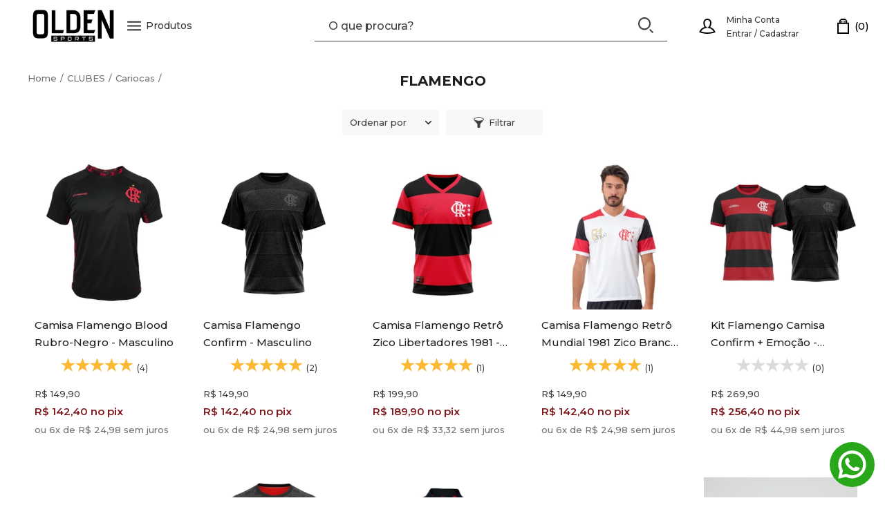

--- FILE ---
content_type: text/html; charset=utf-8
request_url: https://www.oldensports.com.br/clubes/cariocas/flamengo
body_size: 20176
content:
<!DOCTYPE html><html lang=pt-BR><head><script type=application/ld+json>{"@context":"https://schema.org","@type":"ItemList","url":"https://www.oldensports.com.br/clubes/cariocas/flamengo","numberOfItems":"70","itemListElement":[{"@type":"Product","image":"https://oldensports.fbitsstatic.net/img/p/camisa-flamengo-blood-rubro-negro-masculino-153237/346468.jpg?w=342&h=342&v=202508070950","url":"https://www.oldensports.com.br/camisa-flamengo-blood-rubro-negro-masculino-153237","name":"Camisa Flamengo Blood Rubro-Negro - Masculino","offers":{"@type":"Offer","priceCurrency":"BRL","price":"149.9","availability":"https://schema.org/InStock","itemCondition":"https://schema.org/NewCondition"}},{"@type":"Product","image":"https://oldensports.fbitsstatic.net/img/p/camisa-flamengo-confirm-masculino-153258/346566.jpg?w=342&h=342&v=202511060830","url":"https://www.oldensports.com.br/camisa-flamengo-confirm-masculino-153258","name":"Camisa Flamengo Confirm - Masculino","offers":{"@type":"Offer","priceCurrency":"BRL","price":"149.9","availability":"https://schema.org/InStock","itemCondition":"https://schema.org/NewCondition"}},{"@type":"Product","image":"https://oldensports.fbitsstatic.net/img/p/camisa-flamengo-retro-zico-libertadores-1981-masculino-153264/346593-1.jpg?w=342&h=342&v=202506110912","url":"https://www.oldensports.com.br/camisa-flamengo-retro-zico-libertadores-1981-masculino-153264","name":"Camisa Flamengo Retrô Zico Libertadores 1981 - Masculino","offers":{"@type":"Offer","priceCurrency":"BRL","price":"199.9","availability":"https://schema.org/InStock","itemCondition":"https://schema.org/NewCondition"}},{"@type":"Product","image":"https://oldensports.fbitsstatic.net/img/p/camisa-flamengo-retro-mundial-1981-zico-branca-masculino-153265/346598-8.jpg?w=342&h=342&v=202509021648","url":"https://www.oldensports.com.br/camisa-flamengo-retro-mundial-1981-zico-branca-masculino-153265","name":"Camisa Flamengo Retrô Mundial 1981 Zico Branca - Masculino","offers":{"@type":"Offer","priceCurrency":"BRL","price":"149.9","availability":"https://schema.org/InStock","itemCondition":"https://schema.org/NewCondition"}},{"@type":"Product","image":"https://oldensports.fbitsstatic.net/img/p/kit-flamengo-camisa-confirm-emocao-masculino-155001/353627.jpg?w=342&h=342&v=202511141041","url":"https://www.oldensports.com.br/kit-flamengo-camisa-confirm-emocao-masculino-155001","name":"Kit Flamengo Camisa Confirm + Emoção - Masculino","offers":{"@type":"Offer","priceCurrency":"BRL","price":"269.9","availability":"https://schema.org/InStock","itemCondition":"https://schema.org/NewCondition"}},{"@type":"Product","image":"https://oldensports.fbitsstatic.net/img/p/conjunto-flamengo-simbolo-mini-craque-camisa-shorts-infantil-154205/350380.jpg?w=342&h=342&v=202508041626","url":"https://www.oldensports.com.br/conjunto-flamengo-simbolo-mini-craque-camisa-shorts-infantil-154205","name":"Conjunto Flamengo Símbolo Mini Craque - Camisa + Shorts - Infantil","offers":{"@type":"Offer","priceCurrency":"BRL","price":"189.9","availability":"https://schema.org/InStock","itemCondition":"https://schema.org/NewCondition"}},{"@type":"Product","image":"https://oldensports.fbitsstatic.net/img/p/camisa-flamengo-shout-masculino-153262/346584.jpg?w=342&h=342&v=202507301135","url":"https://www.oldensports.com.br/camisa-flamengo-shout-masculino-153262","name":"Camisa Flamengo Shout - Masculino","offers":{"@type":"Offer","priceCurrency":"BRL","price":"149.9","availability":"https://schema.org/InStock","itemCondition":"https://schema.org/NewCondition"}},{"@type":"Product","image":"https://oldensports.fbitsstatic.net/img/p/camisa-flamengo-polo-control-braziline-masculino-153257/346562.jpg?w=342&h=342&v=202502120933","url":"https://www.oldensports.com.br/camisa-flamengo-polo-control-braziline-masculino-153257","name":"Camisa Flamengo Polo Control Braziline - Masculino","offers":{"@type":"Offer","priceCurrency":"BRL","price":"179.9","availability":"https://schema.org/InStock","itemCondition":"https://schema.org/NewCondition"}},{"@type":"Product","image":"https://oldensports.fbitsstatic.net/img/p/camisa-flamengo-retro-zico-mundial-1981-branca-infantil-153255/346550.jpg?w=342&h=342&v=202508261315","url":"https://www.oldensports.com.br/camisa-flamengo-retro-zico-mundial-1981-branca-infantil-153255","name":"Camisa Flamengo Retro Zico Mundial 1981 Branca - Infantil","offers":{"@type":"Offer","priceCurrency":"BRL","price":"119.9","availability":"https://schema.org/InStock","itemCondition":"https://schema.org/NewCondition"}},{"@type":"Product","image":"https://oldensports.fbitsstatic.net/img/p/camisa-flamengo-regata-presenca-rubro-negro-masculino-154724/352493-1.jpg?w=342&h=342&v=202508141610","url":"https://www.oldensports.com.br/camisa-flamengo-regata-presenca-rubro-negro-masculino-154724","name":"Camisa Flamengo Regata Presença Rubro Negro - Masculino","offers":{"@type":"Offer","priceCurrency":"BRL","price":"149.9","availability":"https://schema.org/InStock","itemCondition":"https://schema.org/NewCondition"}},{"@type":"Product","image":"https://oldensports.fbitsstatic.net/img/p/kit-flamengo-oficial-camisa-blood-camisa-confirm-braziline-masculino-154702/352383.jpg?w=342&h=342&v=202508071341","url":"https://www.oldensports.com.br/kit-flamengo-oficial-camisa-blood-camisa-confirm-braziline-masculino-154702","name":"Kit Flamengo Oficial Camisa Blood + Camisa Confirm Braziline - Masculino","offers":{"@type":"Offer","priceCurrency":"BRL","price":"239.9","availability":"https://schema.org/InStock","itemCondition":"https://schema.org/NewCondition"}},{"@type":"Product","image":"https://oldensports.fbitsstatic.net/img/p/camisa-flamengo-approval-masculino-154239/350530.jpg?w=342&h=342&v=202505071056","url":"https://www.oldensports.com.br/camisa-flamengo-approval-masculino-154239","name":"Camisa Flamengo Approval - Masculino","offers":{"@type":"Offer","priceCurrency":"BRL","price":"129.9","availability":"https://schema.org/InStock","itemCondition":"https://schema.org/NewCondition"}},{"@type":"Product","image":"https://oldensports.fbitsstatic.net/img/p/camisa-flamengo-retro-zico-mundial-1981-masculino-153263/346588-1.jpg?w=342&h=342&v=202509021706","url":"https://www.oldensports.com.br/camisa-flamengo-retro-zico-mundial-1981-masculino-153263","name":"Camisa Flamengo Retrô Zico Mundial 1981 - Masculino","offers":{"@type":"Offer","priceCurrency":"BRL","price":"149.9","availability":"https://schema.org/InStock","itemCondition":"https://schema.org/NewCondition"}},{"@type":"Product","image":"https://oldensports.fbitsstatic.net/img/p/camisa-flamengo-retro-2019-bicampeao-libertadores-masculino-153251/346533-3.jpg?w=342&h=342&v=202509120901","url":"https://www.oldensports.com.br/camisa-flamengo-retro-2019-bicampeao-libertadores-masculino-153251","name":"Camisa Flamengo Retrô 2019 Bicampeão Libertadores - Masculino","offers":{"@type":"Offer","priceCurrency":"BRL","price":"199.9","availability":"https://schema.org/InStock","itemCondition":"https://schema.org/NewCondition"}},{"@type":"Product","image":"https://oldensports.fbitsstatic.net/img/p/camisa-flamengo-retro-zico-bench-masculino-155072/353825-8.jpg?w=342&h=342&v=202512051511","url":"https://www.oldensports.com.br/camisa-flamengo-retro-zico-bench-masculino-155072","name":"Camisa Flamengo Retrô Zico Bench - Masculino","offers":{"@type":"Offer","priceCurrency":"BRL","price":"239.9","availability":"https://schema.org/InStock","itemCondition":"https://schema.org/NewCondition"}},{"@type":"Product","image":"https://oldensports.fbitsstatic.net/img/p/camisa-flamengo-shout-infantil-154981/353535.jpg?w=342&h=342&v=202511071007","url":"https://www.oldensports.com.br/camisa-flamengo-shout-infantil-154981","name":"Camisa Flamengo Shout - Infantil","offers":{"@type":"Offer","priceCurrency":"BRL","price":"109.9","availability":"https://schema.org/InStock","itemCondition":"https://schema.org/NewCondition"}},{"@type":"Product","image":"https://oldensports.fbitsstatic.net/img/p/kit-flamengo-oficial-camisa-blood-caneca-chaveiro-masculino-154700/352375.jpg?w=342&h=342&v=202508071220","url":"https://www.oldensports.com.br/kit-flamengo-oficial-camisa-blood-caneca-chaveiro-masculino-154700","name":"Kit Flamengo Oficial - Camisa Blood + Caneca + Chaveiro - Masculino","offers":{"@type":"Offer","priceCurrency":"BRL","price":"209.9","availability":"https://schema.org/InStock","itemCondition":"https://schema.org/NewCondition"}},{"@type":"Product","image":"https://oldensports.fbitsstatic.net/img/p/camisa-flamengo-adidas-2024-regata-treino-azul-masculino-154032/349749.jpg?w=342&h=342&v=202601022159","url":"https://www.oldensports.com.br/camisa-flamengo-adidas-2024-regata-treino-azul-masculino-154032","name":"Camisa Flamengo Adidas 2024 Regata Treino Azul - Masculino","offers":{"@type":"Offer","priceCurrency":"BRL","price":"299.9","availability":"https://schema.org/InStock","itemCondition":"https://schema.org/NewCondition"}},{"@type":"Product","image":"https://oldensports.fbitsstatic.net/img/p/camisa-flamengo-tetra-libertadores-2025-campeao-da-america-masculino-155143/354076-1.jpg?w=342&h=342&v=202512190752","url":"https://www.oldensports.com.br/camisa-flamengo-tetra-libertadores-2025-campeao-da-america-masculino-155143","name":"Camisa Flamengo Tetra Libertadores 2025 Campeão Da América - Masculino","offers":{"@type":"Offer","priceCurrency":"BRL","price":"109.9","availability":"https://schema.org/InStock","itemCondition":"https://schema.org/NewCondition"}},{"@type":"Product","image":"https://oldensports.fbitsstatic.net/img/p/kit-2-camisas-flamengo-zico-libertadores-e-mundial-1981-masculino-154608/351940.jpg?w=342&h=342&v=202509081130","url":"https://www.oldensports.com.br/kit-2-camisas-flamengo-zico-libertadores-e-mundial-1981-masculino-154608","name":"Kit 2 Camisas Flamengo Zico - Libertadores e Mundial 1981 - Masculino","offers":{"@type":"Offer","priceCurrency":"BRL","price":"289.9","availability":"https://schema.org/InStock","itemCondition":"https://schema.org/NewCondition"}}]}</script><script>let gtagSetup;gtagSetup=n=>{const t=document.createElement("script");t.type="text/javascript";t.onload=()=>{dpush("js",new Date),n?dpush("config","G-PW6WM8WM3H",{user_id:n}):dpush("config","G-PW6WM8WM3H")};t.src="https://www.googletagmanager.com/gtag/js?id=G-PW6WM8WM3H";t.defer=!0;document.getElementsByTagName("body")[0].appendChild(t)}</script><script>let gtmSetup</script><script>function dataLayerSetup(n){if(window.dataLayerConfigured)return!1;window.dataLayerConfigured=!0;!gtmSetup||gtmSetup(n);!gtagSetup||gtagSetup(n);window.dispatchEvent(new CustomEvent("dataLayerConfigured"))}</script><script src=https://reviews.konfidency.com.br/oldensports/loader.js></script><script>(function(n,t,i,r,u){n[r]=n[r]||[];n[r].push({"gtm.start":(new Date).getTime(),event:"gtm.js"});var e=t.getElementsByTagName(i)[0],f=t.createElement(i),o=r!="dataLayer"?"&l="+r:"";f.async=!0;f.src="https://www.googletagmanager.com/gtm.js?id="+u+o;e.parentNode.insertBefore(f,e)})(window,document,"script","dataLayer","GTM-M5WG33X")</script><title>Camisa do Flamengo: encontre diversos modelos na Olden Sports</title><link rel=icon type=image/png href="https://oldensports.fbitsstatic.net/sf/img/favicon.png?theme=main&v=202601111219
                " /><link href="https://oldensports.fbitsstatic.net/sf/bundle/?type=css&paths=navbar,footer,mini_cart,user_login,spot,product,output,swiper.min,photoswipe,variables,theme,banners&theme=main&v=202601111219" rel=stylesheet /><meta name=robots content="index, follow" /><meta name="" content="text/html; charset=iso-8859-1" http-equiv=content-type /><meta name=description content="A camisa do Flamengo é um item que não pode faltar na coleção do torcedor. Na Olden Sports, você encontra uma variedade de opções. Aproveite!" http-equiv="" /><meta name=keywords content="Camisa do Flamengo" http-equiv="" /><meta name=viewport content="width=device-width, initial-scale=1" /><link rel=canonical href=https://www.oldensports.com.br/clubes/cariocas/flamengo /><link rel=preconnect href=https://fonts.googleapis.com /><link rel=preconnect href=https://fonts.gstatic.com crossorigin /><link href="https://fonts.googleapis.com/css2?family=Montserrat:ital,wght@0,100..900;1,100..900&display=swap" rel=stylesheet /><input hidden id=data-layer-page-type value=hotsite /></head><body class="page-hotsite hotsite-clubes-cariocas-flamengo hotsite-produtos"><script>var smarthintkey="SH-283788";(function(){var n=document.createElement("script"),t;n.type="text/javascript";n.async=!0;n.src="https://service.smarthint.co/Scripts/i/TrayCorp.min.js";t=document.getElementsByTagName("script")[0];t.parentNode.insertBefore(n,t)})()</script><noscript><iframe src="https://www.googletagmanager.com/ns.html?id=GTM-M5WG33X" height=0 width=0 style=display:none;visibility:hidden></iframe></noscript><header class=header><div class="benefits hidden"><div class=container><div class="benefits-slide swiper"><div class=swiper-wrapper><div class=swiper-slide><div><svg version=1.1 xmlns=http://www.w3.org/2000/svg xmlns:xlink=http://www.w3.org/1999/xlink x=0px y=0px viewBox="0 0 612 612" style="enable-background:new 0 0 612 612" xml:space=preserve><g><g><path d="M504.9,395.756c-28.684,0-52.02,23.342-52.02,52.02c0,28.684,23.336,52.02,52.02,52.02c28.678,0,52.02-23.336,52.02-52.02 C556.92,419.098,533.578,395.756,504.9,395.756z M504.9,463.076c-8.439,0-15.3-6.861-15.3-15.3c0-8.439,6.861-15.3,15.3-15.3 s15.3,6.861,15.3,15.3C520.2,456.215,513.339,463.076,504.9,463.076z"></path><path d="M499.918,179.518H410.04c-6.763,0-12.24,5.484-12.24,12.24v238.68c0,6.756,5.477,12.24,12.24,12.24h12.981 c6.059,0,11.426-4.364,12.209-10.373c4.804-36.806,34.162-59.633,69.676-59.633s64.872,22.828,69.676,59.633 c0.783,6.01,6.144,10.373,12.209,10.373h12.968c6.756,0,12.24-5.484,12.24-12.24v-119.34c0-2.876-1.01-5.655-2.852-7.852 l-99.842-119.34C506.981,181.128,503.541,179.518,499.918,179.518z M422.28,277.438v-61.2c0-6.756,5.477-12.24,12.24-12.24h53.917 c3.629,0,7.075,1.616,9.4,4.406l50.998,61.2c6.64,7.974,0.973,20.074-9.406,20.074H434.52 C427.757,289.678,422.28,284.201,422.28,277.438z"></path><path d="M12.24,442.684h31.341c6.059,0,11.426-4.364,12.209-10.373c4.804-36.806,34.162-59.633,69.676-59.633 s64.872,22.828,69.676,59.633c0.783,6.01,6.144,10.373,12.209,10.373H361.08c6.757,0,12.24-5.484,12.24-12.24v-306 c0-6.756-5.484-12.24-12.24-12.24H12.24c-6.763,0-12.24,5.484-12.24,12.24v306C0,437.201,5.477,442.684,12.24,442.684z"></path><path d="M125.46,395.756c-28.684,0-52.02,23.342-52.02,52.02c0,28.684,23.336,52.02,52.02,52.02 c28.678,0,52.02-23.336,52.02-52.02C177.48,419.098,154.138,395.756,125.46,395.756z M125.46,463.076 c-8.439,0-15.3-6.861-15.3-15.3c0-8.439,6.861-15.3,15.3-15.3s15.3,6.861,15.3,15.3 C140.76,456.215,133.899,463.076,125.46,463.076z"></path></g></g></svg> <span><strong>Frete grátis acima de 129,90</strong> para Sul, Sudeste, Bahia e Distrito Federal</span></div></div><div class=swiper-slide><div><svg enable-background="new 0 0 512 512" height=512 viewBox="0 0 512 512" width=512 xmlns=http://www.w3.org/2000/svg><g><path d="m466 80h-420c-25.364 0-46 20.636-46 46v260c0 25.364 20.636 46 46 46h420c25.364 0 46-20.636 46-46v-260c0-25.364-20.636-46-46-46zm-306 140c0 19.851-16.149 36-36 36h-24c-19.851 0-36-16.149-36-36v-24c0-19.851 16.149-36 36-36h24c19.851 0 36 16.149 36 36zm205.699 81.71c-3.468 0-6.96-1.122-9.895-3.435-6.939-5.471-8.131-15.531-2.66-22.471 4.486-5.688 6.856-12.537 6.856-19.804s-2.37-14.116-6.855-19.805c-5.471-6.939-4.279-17 2.66-22.471 6.939-5.469 17-4.28 22.471 2.66 8.85 11.228 13.724 25.297 13.724 39.616s-4.874 28.388-13.725 39.615c-3.157 4.005-7.843 6.095-12.576 6.095zm51.639 34.406c-3.159 3.521-7.527 5.314-11.913 5.314-3.807 0-7.626-1.35-10.682-4.092-6.576-5.901-7.124-16.018-1.222-22.594 14.496-16.154 22.479-37.016 22.479-58.744s-7.983-42.59-22.479-58.744c-5.902-6.577-5.354-16.693 1.222-22.594 6.577-5.901 16.692-5.355 22.595 1.222 19.772 22.034 30.662 50.487 30.662 80.116s-10.89 58.082-30.662 80.116z"></path></g></svg> <span><strong>Parcelamento</strong> sem juros</span></div></div><div class=swiper-slide><div><svg version=1.1 xmlns=http://www.w3.org/2000/svg xmlns:xlink=http://www.w3.org/1999/xlink x=0px y=0px viewBox="0 0 512 512" style="enable-background:new 0 0 512 512" xml:space=preserve><g><g><path d=M224,159.992v-32H32c-17.632,0-32,14.368-32,32v64h230.752C226.304,204.44,224,183.384,224,159.992z></path></g></g><g><g><path d="M510.688,287.992c-21.824,33.632-55.104,62.24-102.784,89.632c-7.328,4.192-15.584,6.368-23.904,6.368 s-16.576-2.176-23.808-6.304c-47.68-27.456-80.96-56.096-102.816-89.696H0v160c0,17.664,14.368,32,32,32h448 c17.664,0,32-14.336,32-32v-160H510.688z M144,383.992H80c-8.832,0-16-7.168-16-16c0-8.832,7.168-16,16-16h64 c8.832,0,16,7.168,16,16C160,376.824,152.832,383.992,144,383.992z"></path></g></g><g><g><path d="M502.304,81.304l-112-48c-4.064-1.728-8.576-1.728-12.64,0l-112,48C259.808,83.8,256,89.592,256,95.992v64 c0,88.032,32.544,139.488,120.032,189.888c2.464,1.408,5.216,2.112,7.968,2.112s5.504-0.704,7.968-2.112 C479.456,299.608,512,248.152,512,159.992v-64C512,89.592,508.192,83.8,502.304,81.304z M444.512,154.008l-64,80 c-3.072,3.776-7.68,5.984-12.512,5.984c-0.224,0-0.48,0-0.672,0c-5.088-0.224-9.792-2.848-12.64-7.104l-32-48 c-4.896-7.36-2.912-17.28,4.448-22.176c7.296-4.864,17.248-2.944,22.176,4.448l19.872,29.792l50.304-62.912 c5.536-6.88,15.616-7.968,22.496-2.496C448.896,137.016,449.984,147.096,444.512,154.008z"></path></g></g></svg> <span><strong>Compra</strong> segura</span></div></div></div></div><ul><li><a href=/cupons-de-desconto>Cupons de desconto</a></li><li><a href=/trocas-e-devolucoes>Trocas e devoluções</a></li></ul></div></div><div class="benefits benefits-vip hidden"><div class=container><div class="benefits-slide swiper"><div class=swiper-wrapper><div class=swiper-slide><div><svg version=1.1 xmlns=http://www.w3.org/2000/svg xmlns:xlink=http://www.w3.org/1999/xlink x=0px y=0px viewBox="0 0 612 612" style="enable-background:new 0 0 612 612" xml:space=preserve><g><g><path d="M504.9,395.756c-28.684,0-52.02,23.342-52.02,52.02c0,28.684,23.336,52.02,52.02,52.02c28.678,0,52.02-23.336,52.02-52.02 C556.92,419.098,533.578,395.756,504.9,395.756z M504.9,463.076c-8.439,0-15.3-6.861-15.3-15.3c0-8.439,6.861-15.3,15.3-15.3 s15.3,6.861,15.3,15.3C520.2,456.215,513.339,463.076,504.9,463.076z"></path><path d="M499.918,179.518H410.04c-6.763,0-12.24,5.484-12.24,12.24v238.68c0,6.756,5.477,12.24,12.24,12.24h12.981 c6.059,0,11.426-4.364,12.209-10.373c4.804-36.806,34.162-59.633,69.676-59.633s64.872,22.828,69.676,59.633 c0.783,6.01,6.144,10.373,12.209,10.373h12.968c6.756,0,12.24-5.484,12.24-12.24v-119.34c0-2.876-1.01-5.655-2.852-7.852 l-99.842-119.34C506.981,181.128,503.541,179.518,499.918,179.518z M422.28,277.438v-61.2c0-6.756,5.477-12.24,12.24-12.24h53.917 c3.629,0,7.075,1.616,9.4,4.406l50.998,61.2c6.64,7.974,0.973,20.074-9.406,20.074H434.52 C427.757,289.678,422.28,284.201,422.28,277.438z"></path><path d="M12.24,442.684h31.341c6.059,0,11.426-4.364,12.209-10.373c4.804-36.806,34.162-59.633,69.676-59.633 s64.872,22.828,69.676,59.633c0.783,6.01,6.144,10.373,12.209,10.373H361.08c6.757,0,12.24-5.484,12.24-12.24v-306 c0-6.756-5.484-12.24-12.24-12.24H12.24c-6.763,0-12.24,5.484-12.24,12.24v306C0,437.201,5.477,442.684,12.24,442.684z"></path><path d="M125.46,395.756c-28.684,0-52.02,23.342-52.02,52.02c0,28.684,23.336,52.02,52.02,52.02 c28.678,0,52.02-23.336,52.02-52.02C177.48,419.098,154.138,395.756,125.46,395.756z M125.46,463.076 c-8.439,0-15.3-6.861-15.3-15.3c0-8.439,6.861-15.3,15.3-15.3s15.3,6.861,15.3,15.3 C140.76,456.215,133.899,463.076,125.46,463.076z"></path></g></g></svg> <span><strong>Frete grátis acima de 129,90</strong> para Sul, Sudeste, Bahia e Distrito Federal</span></div></div><div class=swiper-slide><div><svg enable-background="new 0 0 512 512" height=512 viewBox="0 0 512 512" width=512 xmlns=http://www.w3.org/2000/svg><g><path d="m466 80h-420c-25.364 0-46 20.636-46 46v260c0 25.364 20.636 46 46 46h420c25.364 0 46-20.636 46-46v-260c0-25.364-20.636-46-46-46zm-306 140c0 19.851-16.149 36-36 36h-24c-19.851 0-36-16.149-36-36v-24c0-19.851 16.149-36 36-36h24c19.851 0 36 16.149 36 36zm205.699 81.71c-3.468 0-6.96-1.122-9.895-3.435-6.939-5.471-8.131-15.531-2.66-22.471 4.486-5.688 6.856-12.537 6.856-19.804s-2.37-14.116-6.855-19.805c-5.471-6.939-4.279-17 2.66-22.471 6.939-5.469 17-4.28 22.471 2.66 8.85 11.228 13.724 25.297 13.724 39.616s-4.874 28.388-13.725 39.615c-3.157 4.005-7.843 6.095-12.576 6.095zm51.639 34.406c-3.159 3.521-7.527 5.314-11.913 5.314-3.807 0-7.626-1.35-10.682-4.092-6.576-5.901-7.124-16.018-1.222-22.594 14.496-16.154 22.479-37.016 22.479-58.744s-7.983-42.59-22.479-58.744c-5.902-6.577-5.354-16.693 1.222-22.594 6.577-5.901 16.692-5.355 22.595 1.222 19.772 22.034 30.662 50.487 30.662 80.116s-10.89 58.082-30.662 80.116z"></path></g></svg> <span><strong>Parcelamento</strong> sem juros</span></div></div><div class=swiper-slide><div><svg version=1.1 xmlns=http://www.w3.org/2000/svg xmlns:xlink=http://www.w3.org/1999/xlink x=0px y=0px viewBox="0 0 512 512" style="enable-background:new 0 0 512 512" xml:space=preserve><g><g><path d=M224,159.992v-32H32c-17.632,0-32,14.368-32,32v64h230.752C226.304,204.44,224,183.384,224,159.992z></path></g></g><g><g><path d="M510.688,287.992c-21.824,33.632-55.104,62.24-102.784,89.632c-7.328,4.192-15.584,6.368-23.904,6.368 s-16.576-2.176-23.808-6.304c-47.68-27.456-80.96-56.096-102.816-89.696H0v160c0,17.664,14.368,32,32,32h448 c17.664,0,32-14.336,32-32v-160H510.688z M144,383.992H80c-8.832,0-16-7.168-16-16c0-8.832,7.168-16,16-16h64 c8.832,0,16,7.168,16,16C160,376.824,152.832,383.992,144,383.992z"></path></g></g><g><g><path d="M502.304,81.304l-112-48c-4.064-1.728-8.576-1.728-12.64,0l-112,48C259.808,83.8,256,89.592,256,95.992v64 c0,88.032,32.544,139.488,120.032,189.888c2.464,1.408,5.216,2.112,7.968,2.112s5.504-0.704,7.968-2.112 C479.456,299.608,512,248.152,512,159.992v-64C512,89.592,508.192,83.8,502.304,81.304z M444.512,154.008l-64,80 c-3.072,3.776-7.68,5.984-12.512,5.984c-0.224,0-0.48,0-0.672,0c-5.088-0.224-9.792-2.848-12.64-7.104l-32-48 c-4.896-7.36-2.912-17.28,4.448-22.176c7.296-4.864,17.248-2.944,22.176,4.448l19.872,29.792l50.304-62.912 c5.536-6.88,15.616-7.968,22.496-2.496C448.896,137.016,449.984,147.096,444.512,154.008z"></path></g></g></svg> <span><strong>Compra</strong> segura</span></div></div></div></div><ul><li><a href=/cupons-de-desconto>Cupons de desconto</a></li><li><a href=/trocas-e-devolucoes>Trocas e devoluções</a></li></ul></div></div><div class=header-content><div class=container><div class="header-menu lg-hidden"><svg xmlns=http://www.w3.org/2000/svg width=20 height=14.064 viewBox="0 0 20 14.064"><path d=M2,6A1,1,0,0,1,3,5H21a1,1,0,0,1,0,2H3A1,1,0,0,1,2,6Z transform="translate(-2 -5)" fill=#151414 /><path d=M2,12.032a1,1,0,0,1,1-1H21a1,1,0,0,1,0,2H3A1,1,0,0,1,2,12.032Z transform="translate(-2 -5)" fill=#151414 /><path d=M3,17.065a1,1,0,0,0,0,2H21a1,1,0,0,0,0-2Z transform="translate(-2 -5)" fill=#151414 /></svg></div><div class=header-logo-menu><a href=/ class=logo><img src="https://oldensports.fbitsstatic.net/media/_black_1.png?v=202601111219" alt=Logo /></a><nav class=nav><ul class=list><li class="first-level first-level-all sub active"><a href="javascript: void(0);" rel="noreferrer noopener" title=Produtos id=btn-nav-toggle><svg class=bars xmlns=http://www.w3.org/2000/svg width=27.883 height=19.417 viewBox="0 0 27.883 19.417"><path d=M2,6.5A1.45,1.45,0,0,1,3.394,5H28.489a1.45,1.45,0,0,1,1.394,1.5A1.45,1.45,0,0,1,28.489,8H3.394A1.45,1.45,0,0,1,2,6.5Z transform="translate(-2 -5)" fill=#151414></path><path d=M2,12.532a1.45,1.45,0,0,1,1.394-1.5H28.489a1.5,1.5,0,0,1,0,3H3.394A1.45,1.45,0,0,1,2,12.532Z transform="translate(-2 -2.824)" fill=#151414></path><path d=M3.394,17.065a1.5,1.5,0,0,0,0,3H28.489a1.5,1.5,0,0,0,0-3Z transform="translate(-2 -0.648)" fill=#151414></path></svg> Produtos</a></li></ul></nav><div id=menu-toggle class="toggle-sidebar toggle-sidebar-close"><div class="toggle-sidebar-content menu-toggle-container"><div class=toggle-sidebar-header><div class=menu-toggle-header><div class=account><input type=hidden id=login-url value="https://checkout.oldensports.com.br/Login/Authenticate?returnUrl=" /><svg xmlns=http://www.w3.org/2000/svg width=23.635 height=22 viewBox="0 0 23.635 22"><path d=M23.151,19.838a11.765,11.765,0,0,0-7.266-6.6,11.066,11.066,0,0,0,1.72-6.412A5.554,5.554,0,0,0,11.9,1.018,5.557,5.557,0,0,0,6.083,6.731a11.076,11.076,0,0,0,1.607,6.44A11.761,11.761,0,0,0,.31,19.639l-.4.918.929.382A32.419,32.419,0,0,0,11.7,23.017a32.427,32.427,0,0,0,10.9-1.886l.935-.364-.388-.927ZM11.871,2.975a3.664,3.664,0,0,1,3.776,3.838c-.026,2.933-.823,5.163-2.185,6.119l-1.685,1.183L10.117,12.9c-1.346-.981-2.1-3.224-2.077-6.158a3.661,3.661,0,0,1,3.832-3.771Zm-.153,18.084a31.175,31.175,0,0,1-9.144-1.573,10.294,10.294,0,0,1,7.157-4.833l2.045-.412,2.037.446a10.307,10.307,0,0,1,7.074,4.957,31.014,31.014,0,0,1-9.171,1.415Z transform="translate(0.095 -1.018)" fill=#151414 /></svg><div class=hidden id=logged-user><span>Olá, <span id=user-name></span></span><div class=login-links><a href=https://checkout.oldensports.com.br/MinhaConta/Dados title="Minha Conta">Minha conta</a></div></div><div id=login><span>Minha Conta</span><div class=login-links> <a href="https://checkout.oldensports.com.br/Login/Authenticate?returnUrl=" title=Entrar>Entrar</a> <span>/</span> <a href=https://checkout.oldensports.com.br/login/cadastro title=Cadastrar>Cadastrar</a></div></div></div></div><a href="javascript: void(0);" rel="noreferrer noopener" class=toggle-sidebar-close><svg class=toggle-sidebar-close xmlns=http://www.w3.org/2000/svg width=14.964 height=14.964 viewBox="0 0 14.964 14.964"><path class=toggle-sidebar-close d=M6.225,4.811A1,1,0,0,0,4.811,6.225L10.586,12,4.811,17.775a1,1,0,0,0,1.414,1.414L12,13.414l5.775,5.775a1,1,0,0,0,1.414-1.414L13.414,12l5.775-5.775a1,1,0,0,0-1.414-1.414L12,10.586Z transform="translate(-4.518 -4.518)" /></svg></a></div><div class=toggle-sidebar-container><ul class=menu-toggle-nav-categories><li class="lg-hidden menu-bold"><a href=/cupons-de-desconto>Cupons de desconto</a></li><li class="lg-hidden menu-bold"><a href=/trocas-e-devolucoes>Trocas e devoluções</a></li><li class=lg-hidden></li><li class=menu-toggle-item-has-subcategories><a href="javascript: void(0);">Clubes <svg xmlns=http://www.w3.org/2000/svg width=12.125 height=22.666 viewBox="0 0 12.125 22.666"><path d=M21.109.265a.917.917,0,0,1,1.29,0,.9.9,0,0,1,0,1.277L11.978,11.86a.917.917,0,0,1-1.29,0L.267,1.542a.9.9,0,0,1,0-1.277.917.917,0,0,1,1.29,0l9.776,9.41L21.108.265Z transform="translate(0 22.666) rotate(-90)" fill=#151414></path></svg></a><ul class="menu-toggle-nav-subcategories menu-toggle-level-1"><li class=menu-toggle-nav-item-all><a href=/clubes>Tudo em Clubes</a></li><li class=menu-toggle-item-has-subcategories><a href="javascript: void(0);">Paulistas <svg xmlns=http://www.w3.org/2000/svg width=12.125 height=22.666 viewBox="0 0 12.125 22.666"><path d=M21.109.265a.917.917,0,0,1,1.29,0,.9.9,0,0,1,0,1.277L11.978,11.86a.917.917,0,0,1-1.29,0L.267,1.542a.9.9,0,0,1,0-1.277.917.917,0,0,1,1.29,0l9.776,9.41L21.108.265Z transform="translate(0 22.666) rotate(-90)" fill=#151414></path></svg></a><ul class="menu-toggle-nav-subcategories menu-toggle-level-2"><li class=menu-toggle-nav-item-all><a href=/clubes/paulistas>Tudo em Paulistas</a></li><li><a href=/clubes/paulistas/corinthians>Corinthians</a></li><li><a href=/clubes/paulistas/sao-paulo>São paulo</a></li><li><a href=/clubes/paulistas/guarani>Guarani</a></li><li><a href=/clubes/paulistas/juventus>Juventus da Mooca</a></li><li><a href=/clubes/paulistas/palmeiras>Palmeiras</a></li><li><a href=/clubes/paulistas/portuguesa>Portuguesa</a></li><li><a href=/clubes/paulistas/santos>Santos</a></li><li><a href=/clubes/paulistas/red-bull-bragantino>Red Bull Bragantino</a></li><li><a href=/clubes/paulistas/xv-de-piracicaba>XV de Piracicaba</a></li></ul></li><li class=menu-toggle-item-has-subcategories><a href="javascript: void(0);">Cariocas <svg xmlns=http://www.w3.org/2000/svg width=12.125 height=22.666 viewBox="0 0 12.125 22.666"><path d=M21.109.265a.917.917,0,0,1,1.29,0,.9.9,0,0,1,0,1.277L11.978,11.86a.917.917,0,0,1-1.29,0L.267,1.542a.9.9,0,0,1,0-1.277.917.917,0,0,1,1.29,0l9.776,9.41L21.108.265Z transform="translate(0 22.666) rotate(-90)" fill=#151414></path></svg></a><ul class="menu-toggle-nav-subcategories menu-toggle-level-2"><li class=menu-toggle-nav-item-all><a href=/clubes/cariocas>Tudo em Cariocas</a></li><li><a href=/clubes/cariocas/bangu>Bangu</a></li><li><a href=/clubes/cariocas/botafogo>Botafogo</a></li><li><a href=/clubes/cariocas/flamengo>Flamengo</a></li><li><a href=/clubes/cariocas/fluminense>Fluminense</a></li><li><a href=/clubes/cariocas/vasco>Vasco</a></li></ul></li><li class=menu-toggle-item-has-subcategories><a href="javascript: void(0);">Centro-Oeste <svg xmlns=http://www.w3.org/2000/svg width=12.125 height=22.666 viewBox="0 0 12.125 22.666"><path d=M21.109.265a.917.917,0,0,1,1.29,0,.9.9,0,0,1,0,1.277L11.978,11.86a.917.917,0,0,1-1.29,0L.267,1.542a.9.9,0,0,1,0-1.277.917.917,0,0,1,1.29,0l9.776,9.41L21.108.265Z transform="translate(0 22.666) rotate(-90)" fill=#151414></path></svg></a><ul class="menu-toggle-nav-subcategories menu-toggle-level-2"><li class=menu-toggle-nav-item-all><a href=/clubes/centro-oeste>Tudo em Centro-Oeste</a></li><li><a href=/clubes/centro-oeste/vila-nova>Vila Nova</a></li></ul></li><li class=menu-toggle-item-has-subcategories><a href="javascript: void(0);">Mineiros <svg xmlns=http://www.w3.org/2000/svg width=12.125 height=22.666 viewBox="0 0 12.125 22.666"><path d=M21.109.265a.917.917,0,0,1,1.29,0,.9.9,0,0,1,0,1.277L11.978,11.86a.917.917,0,0,1-1.29,0L.267,1.542a.9.9,0,0,1,0-1.277.917.917,0,0,1,1.29,0l9.776,9.41L21.108.265Z transform="translate(0 22.666) rotate(-90)" fill=#151414></path></svg></a><ul class="menu-toggle-nav-subcategories menu-toggle-level-2"><li class=menu-toggle-nav-item-all><a href=/clubes/mineiros>Tudo em Mineiros</a></li><li><a href=/clubes/mineiros/america-mg>América MG</a></li><li><a href=/clubes/mineiros/atletico-mg>Atlético MG</a></li><li><a href=/clubes/mineiros/cruzeiro>Cruzeiro</a></li></ul></li><li class=menu-toggle-item-has-subcategories><a href="javascript: void(0);">Sul <svg xmlns=http://www.w3.org/2000/svg width=12.125 height=22.666 viewBox="0 0 12.125 22.666"><path d=M21.109.265a.917.917,0,0,1,1.29,0,.9.9,0,0,1,0,1.277L11.978,11.86a.917.917,0,0,1-1.29,0L.267,1.542a.9.9,0,0,1,0-1.277.917.917,0,0,1,1.29,0l9.776,9.41L21.108.265Z transform="translate(0 22.666) rotate(-90)" fill=#151414></path></svg></a><ul class="menu-toggle-nav-subcategories menu-toggle-level-2"><li class=menu-toggle-nav-item-all><a href=/clubes/sul>Tudo em Sul</a></li><li><a href=/clubes/sul/athletico-paranaense>Athletico Paranaense</a></li><li><a href=/clubes/sul/criciuma>Criciúma</a></li><li><a href=/clubes/sul/gremio>Grêmio</a></li><li><a href=/clubes/sul/internacional>Internacional</a></li></ul></li><li class=menu-toggle-item-has-subcategories><a href="javascript: void(0);">Norte <svg xmlns=http://www.w3.org/2000/svg width=12.125 height=22.666 viewBox="0 0 12.125 22.666"><path d=M21.109.265a.917.917,0,0,1,1.29,0,.9.9,0,0,1,0,1.277L11.978,11.86a.917.917,0,0,1-1.29,0L.267,1.542a.9.9,0,0,1,0-1.277.917.917,0,0,1,1.29,0l9.776,9.41L21.108.265Z transform="translate(0 22.666) rotate(-90)" fill=#151414></path></svg></a><ul class="menu-toggle-nav-subcategories menu-toggle-level-2"><li class=menu-toggle-nav-item-all><a href=/clubes/norte>Tudo em Norte</a></li><li><a href=/clubes/norte/paysandu>Paysandu</a></li><li><a href=/clubes/norte/remo>Remo</a></li></ul></li><li class=menu-toggle-item-has-subcategories><a href="javascript: void(0);">Nordeste <svg xmlns=http://www.w3.org/2000/svg width=12.125 height=22.666 viewBox="0 0 12.125 22.666"><path d=M21.109.265a.917.917,0,0,1,1.29,0,.9.9,0,0,1,0,1.277L11.978,11.86a.917.917,0,0,1-1.29,0L.267,1.542a.9.9,0,0,1,0-1.277.917.917,0,0,1,1.29,0l9.776,9.41L21.108.265Z transform="translate(0 22.666) rotate(-90)" fill=#151414></path></svg></a><ul class="menu-toggle-nav-subcategories menu-toggle-level-2"><li class=menu-toggle-nav-item-all><a href=/clubes/nordeste>Tudo em Nordeste</a></li><li><a href=/clubes/nordeste/bahia>Bahia</a></li><li><a href=/clubes/nordeste/crb>CRB</a></li><li><a href=/clubes/nordeste/fortaleza>Fortaleza</a></li><li><a href=/clubes/nordeste/nautico>Náutico</a></li><li><a href=/clubes/nordeste/sport-recife>Sport Recife</a></li><li><a href=/clubes/nordeste/vitoria>Vitória</a></li><li><a href=/clubes/nordeste/ceara>Ceará</a></li></ul></li><li class=menu-toggle-item-has-subcategories><a href="javascript: void(0);">Internacionais <svg xmlns=http://www.w3.org/2000/svg width=12.125 height=22.666 viewBox="0 0 12.125 22.666"><path d=M21.109.265a.917.917,0,0,1,1.29,0,.9.9,0,0,1,0,1.277L11.978,11.86a.917.917,0,0,1-1.29,0L.267,1.542a.9.9,0,0,1,0-1.277.917.917,0,0,1,1.29,0l9.776,9.41L21.108.265Z transform="translate(0 22.666) rotate(-90)" fill=#151414></path></svg></a><ul class="menu-toggle-nav-subcategories menu-toggle-level-2"><li class=menu-toggle-nav-item-all><a href=/clubes/internacionais>Tudo em Internacionais</a></li><li><a href=/clubes/internacionais/barcelona>Barcelona</a></li><li><a href=/clubes/internacionais/bayern-de-munique>Bayern de Munique</a></li><li><a href=/clubes/internacionais/borussia-dortmund>Borussia Dortmund</a></li><li><a href=/clubes/internacionais/manchester-city>Manchester City</a></li><li><a href=/clubes/internacionais/manchester-united>Manchester United</a></li><li><a href=/clubes/internacionais/milan>Milan</a></li><li><a href=/clubes/internacionais/olympique-de-marseille>Olympique de Marseille</a></li><li><a href=/clubes/internacionais/psg>PSG</a></li><li><a href=/clubes/internacionais/real-madrid>Real Madrid</a></li><li><a href=/clubes/internacionais/villareal>Villareal</a></li><li><a href=/clubes/internacionais/valencia>Valencia</a></li><li><a href=/clubes/internacionais/boca-juniors>Boca Juniors</a></li></ul></li><li class=menu-toggle-item-has-subcategories><a href="javascript: void(0);">Seleções <svg xmlns=http://www.w3.org/2000/svg width=12.125 height=22.666 viewBox="0 0 12.125 22.666"><path d=M21.109.265a.917.917,0,0,1,1.29,0,.9.9,0,0,1,0,1.277L11.978,11.86a.917.917,0,0,1-1.29,0L.267,1.542a.9.9,0,0,1,0-1.277.917.917,0,0,1,1.29,0l9.776,9.41L21.108.265Z transform="translate(0 22.666) rotate(-90)" fill=#151414></path></svg></a><ul class="menu-toggle-nav-subcategories menu-toggle-level-2"><li class=menu-toggle-nav-item-all><a href=/clubes/selecoes>Tudo em Seleções</a></li><li><a href=/clubes/selecoes/portugal>Portugal</a></li><li><a href=/clubes/selecoes/brasil>Brasil</a></li><li><a href=/clubes/selecoes/argentina>Argentina</a></li><li><a href=/clubes/selecoes/italia>Itália</a></li><li><a href=/clubes/selecoes/alemanha>Alemanha</a></li><li><a href=/clubes/selecoes/holanda>Holanda</a></li></ul></li></ul></li><li class=menu-toggle-item-has-subcategories><a href="javascript: void(0);">Futebol <svg xmlns=http://www.w3.org/2000/svg width=12.125 height=22.666 viewBox="0 0 12.125 22.666"><path d=M21.109.265a.917.917,0,0,1,1.29,0,.9.9,0,0,1,0,1.277L11.978,11.86a.917.917,0,0,1-1.29,0L.267,1.542a.9.9,0,0,1,0-1.277.917.917,0,0,1,1.29,0l9.776,9.41L21.108.265Z transform="translate(0 22.666) rotate(-90)" fill=#151414></path></svg></a><ul class="menu-toggle-nav-subcategories menu-toggle-level-1"><li class=menu-toggle-nav-item-all><a href=/futebol>Tudo em Futebol</a></li><li><a href=/futebol/bolas>Acessórios</a></li><li><a href=/futebol/chuteiras>Chuteiras</a></li><li><a href=/futebol/goleiros>Goleiros</a></li></ul></li><li class=menu-toggle-item-has-subcategories><a href="javascript: void(0);">Outros Esportes <svg xmlns=http://www.w3.org/2000/svg width=12.125 height=22.666 viewBox="0 0 12.125 22.666"><path d=M21.109.265a.917.917,0,0,1,1.29,0,.9.9,0,0,1,0,1.277L11.978,11.86a.917.917,0,0,1-1.29,0L.267,1.542a.9.9,0,0,1,0-1.277.917.917,0,0,1,1.29,0l9.776,9.41L21.108.265Z transform="translate(0 22.666) rotate(-90)" fill=#151414></path></svg></a><ul class="menu-toggle-nav-subcategories menu-toggle-level-1"><li class=menu-toggle-nav-item-all><a href=/outros-esportes>Tudo em Outros Esportes</a></li><li><a href=/outros-esportes/basquete>Basquete</a></li><li><a href=/outros-esportes/automobilismo>Automobilismo</a></li><li><a href=/outros-esportes/artes-marciais>Artes Marciais</a></li><li><a href=/outros-esportes/volei>Vôlei</a></li><li><a href=/outros-esportes/futebol-americano>Futebol Americano</a></li></ul></li><li class=menu-toggle-item-has-subcategories><a href="javascript: void(0);">Vestuário <svg xmlns=http://www.w3.org/2000/svg width=12.125 height=22.666 viewBox="0 0 12.125 22.666"><path d=M21.109.265a.917.917,0,0,1,1.29,0,.9.9,0,0,1,0,1.277L11.978,11.86a.917.917,0,0,1-1.29,0L.267,1.542a.9.9,0,0,1,0-1.277.917.917,0,0,1,1.29,0l9.776,9.41L21.108.265Z transform="translate(0 22.666) rotate(-90)" fill=#151414></path></svg></a><ul class="menu-toggle-nav-subcategories menu-toggle-level-1"><li class=menu-toggle-nav-item-all><a href=/vestuario>Tudo em Vestuário</a></li><li><a href=/vestuario/calcados>Calçados</a></li><li><a href=/vestuario/roupas>Roupas</a></li><li><a href=/vestuario/acessorios>Acessórios</a></li></ul></li><li class=menu-toggle-item-has-subcategories><a href="javascript: void(0);">Outlet <svg xmlns=http://www.w3.org/2000/svg width=12.125 height=22.666 viewBox="0 0 12.125 22.666"><path d=M21.109.265a.917.917,0,0,1,1.29,0,.9.9,0,0,1,0,1.277L11.978,11.86a.917.917,0,0,1-1.29,0L.267,1.542a.9.9,0,0,1,0-1.277.917.917,0,0,1,1.29,0l9.776,9.41L21.108.265Z transform="translate(0 22.666) rotate(-90)" fill=#151414></path></svg></a><ul class="menu-toggle-nav-subcategories menu-toggle-level-1"><li class=menu-toggle-nav-item-all><a href=/outlet>Tudo em Outlet</a></li><li class=menu-toggle-item-has-subcategories><a href="javascript: void(0);">Futebol <svg xmlns=http://www.w3.org/2000/svg width=12.125 height=22.666 viewBox="0 0 12.125 22.666"><path d=M21.109.265a.917.917,0,0,1,1.29,0,.9.9,0,0,1,0,1.277L11.978,11.86a.917.917,0,0,1-1.29,0L.267,1.542a.9.9,0,0,1,0-1.277.917.917,0,0,1,1.29,0l9.776,9.41L21.108.265Z transform="translate(0 22.666) rotate(-90)" fill=#151414></path></svg></a><ul class="menu-toggle-nav-subcategories menu-toggle-level-2"><li class=menu-toggle-nav-item-all><a href=/outlet/futebol>Tudo em Futebol</a></li><li><a href=/outlet/futebol/acessorios>Acessórios</a></li><li><a href=/outlet/futebol/chuteiras>Chuteiras</a></li><li><a href=/outlet/futebol/goleiros>Goleiros</a></li></ul></li><li class=menu-toggle-item-has-subcategories><a href="javascript: void(0);">Clubes <svg xmlns=http://www.w3.org/2000/svg width=12.125 height=22.666 viewBox="0 0 12.125 22.666"><path d=M21.109.265a.917.917,0,0,1,1.29,0,.9.9,0,0,1,0,1.277L11.978,11.86a.917.917,0,0,1-1.29,0L.267,1.542a.9.9,0,0,1,0-1.277.917.917,0,0,1,1.29,0l9.776,9.41L21.108.265Z transform="translate(0 22.666) rotate(-90)" fill=#151414></path></svg></a><ul class="menu-toggle-nav-subcategories menu-toggle-level-2"><li class=menu-toggle-nav-item-all><a href=/outlet/clubes>Tudo em Clubes</a></li><li><a href=/outlet/clubes/nacionais>Nacionais</a></li><li><a href=/outlet/clubes/internacionais>Internacionais</a></li><li><a href=/outlet/clubes/selecoes>Seleções</a></li></ul></li><li class=menu-toggle-item-has-subcategories><a href="javascript: void(0);">Outros Esportes <svg xmlns=http://www.w3.org/2000/svg width=12.125 height=22.666 viewBox="0 0 12.125 22.666"><path d=M21.109.265a.917.917,0,0,1,1.29,0,.9.9,0,0,1,0,1.277L11.978,11.86a.917.917,0,0,1-1.29,0L.267,1.542a.9.9,0,0,1,0-1.277.917.917,0,0,1,1.29,0l9.776,9.41L21.108.265Z transform="translate(0 22.666) rotate(-90)" fill=#151414></path></svg></a><ul class="menu-toggle-nav-subcategories menu-toggle-level-2"><li class=menu-toggle-nav-item-all><a href=/outlet/outros-esportes>Tudo em Outros Esportes</a></li><li><a href=/outlet/outros-esportes/basquete>Basquete</a></li><li><a href=/outlet/outros-esportes/automobilismo>Automobilismo</a></li><li><a href=/outlet/outros-esportes/artes-marciais>Artes Marciais</a></li></ul></li><li class=menu-toggle-item-has-subcategories><a href="javascript: void(0);">Vestuários <svg xmlns=http://www.w3.org/2000/svg width=12.125 height=22.666 viewBox="0 0 12.125 22.666"><path d=M21.109.265a.917.917,0,0,1,1.29,0,.9.9,0,0,1,0,1.277L11.978,11.86a.917.917,0,0,1-1.29,0L.267,1.542a.9.9,0,0,1,0-1.277.917.917,0,0,1,1.29,0l9.776,9.41L21.108.265Z transform="translate(0 22.666) rotate(-90)" fill=#151414></path></svg></a><ul class="menu-toggle-nav-subcategories menu-toggle-level-2"><li class=menu-toggle-nav-item-all><a href=/outlet/vestuarios>Tudo em Vestuários</a></li><li><a href=/outlet/vestuarios/calcados>Calçados</a></li><li><a href=/outlet/vestuarios/roupas>Roupas</a></li><li><a href=/outlet/vestuarios/acessorios>Acessórios</a></li></ul></li></ul></li><li><a href=/retros>Retrôs</a></li><li class=menu-toggle-item-has-subcategories><a href="javascript: void(0);">Kit Presentes <svg xmlns=http://www.w3.org/2000/svg width=12.125 height=22.666 viewBox="0 0 12.125 22.666"><path d=M21.109.265a.917.917,0,0,1,1.29,0,.9.9,0,0,1,0,1.277L11.978,11.86a.917.917,0,0,1-1.29,0L.267,1.542a.9.9,0,0,1,0-1.277.917.917,0,0,1,1.29,0l9.776,9.41L21.108.265Z transform="translate(0 22.666) rotate(-90)" fill=#151414></path></svg></a><ul class="menu-toggle-nav-subcategories menu-toggle-level-1"><li class=menu-toggle-nav-item-all><a href=/kits>Tudo em Kit Presentes</a></li><li class=menu-toggle-item-has-subcategories><a href="javascript: void(0);">Clubes <svg xmlns=http://www.w3.org/2000/svg width=12.125 height=22.666 viewBox="0 0 12.125 22.666"><path d=M21.109.265a.917.917,0,0,1,1.29,0,.9.9,0,0,1,0,1.277L11.978,11.86a.917.917,0,0,1-1.29,0L.267,1.542a.9.9,0,0,1,0-1.277.917.917,0,0,1,1.29,0l9.776,9.41L21.108.265Z transform="translate(0 22.666) rotate(-90)" fill=#151414></path></svg></a><ul class="menu-toggle-nav-subcategories menu-toggle-level-2"><li class=menu-toggle-nav-item-all><a href=/kits/clubes>Tudo em Clubes</a></li><li><a href=/kits/clubes/paulistas>Paulistas</a></li><li><a href=/kits/clubes/cariocas>Cariocas</a></li><li><a href=/kits/clubes/mineiros>Mineiros</a></li><li><a href=/kits/clubes/centro-oeste>Centro - Oeste</a></li><li><a href=/kits/clubes/norte>Norte</a></li><li><a href=/kits/clubes/nordeste>Nordeste</a></li><li><a href=/kits/clubes/sul>Sul</a></li></ul></li></ul></li><li><a href=/oculos>Óculos</a></li></ul></div></div></div></div><div class=header-account-cart><form class=header-search-form onsubmit=search(event,null)><div class=header-search-form-content><input class=input-search placeholder="O que procura?" spellcheck=false autocomplete=off type=search id=search-bar /><button class=button-search aria-label=Buscar type=submit><svg xmlns=http://www.w3.org/2000/svg width=22 height=22.638 viewBox="0 0 22 22.638"><path d=M1.057,21.892,2.5,23.333l4.47-4.47-1.4-1.479L1.057,21.891ZM14.647,1.333A9.035,9.035,0,0,0,7.285,15.622l1.7,1.794A9.04,9.04,0,1,0,14.648,1.333Zm0,16.055a7.008,7.008,0,1,1,7.008-7.008A7.016,7.016,0,0,1,14.647,17.388Z transform="translate(-1.333 23.695) rotate(-90)" fill=#151414 /></svg></button><div id=autocomplete-list></div></div></form><div class=account><input type=hidden id=login-url value="https://checkout.oldensports.com.br/Login/Authenticate?returnUrl=" /><svg xmlns=http://www.w3.org/2000/svg width=23.635 height=22 viewBox="0 0 23.635 22"><path d=M23.151,19.838a11.765,11.765,0,0,0-7.266-6.6,11.066,11.066,0,0,0,1.72-6.412A5.554,5.554,0,0,0,11.9,1.018,5.557,5.557,0,0,0,6.083,6.731a11.076,11.076,0,0,0,1.607,6.44A11.761,11.761,0,0,0,.31,19.639l-.4.918.929.382A32.419,32.419,0,0,0,11.7,23.017a32.427,32.427,0,0,0,10.9-1.886l.935-.364-.388-.927ZM11.871,2.975a3.664,3.664,0,0,1,3.776,3.838c-.026,2.933-.823,5.163-2.185,6.119l-1.685,1.183L10.117,12.9c-1.346-.981-2.1-3.224-2.077-6.158a3.661,3.661,0,0,1,3.832-3.771Zm-.153,18.084a31.175,31.175,0,0,1-9.144-1.573,10.294,10.294,0,0,1,7.157-4.833l2.045-.412,2.037.446a10.307,10.307,0,0,1,7.074,4.957,31.014,31.014,0,0,1-9.171,1.415Z transform="translate(0.095 -1.018)" fill=#151414 /></svg><div class=hidden id=logged-user><span>Olá, <span id=user-name></span></span><div class=login-links><a href=https://checkout.oldensports.com.br/MinhaConta/Dados title="Minha Conta">Minha conta</a></div></div><div id=login><span>Minha Conta</span><div class=login-links> <a href="https://checkout.oldensports.com.br/Login/Authenticate?returnUrl=" title=Entrar>Entrar</a> <span>/</span> <a href=https://checkout.oldensports.com.br/login/cadastro title=Cadastrar>Cadastrar</a></div></div></div><a class="cart-toggle link" href="javascript: void(0);" rel="noreferrer noopener" aria-label=Carrinho onclick=setCartDivVisibility() title=Carrinho><svg xmlns=http://www.w3.org/2000/svg width=17.217 height=22 viewBox="0 0 17.217 22"><path d=M18.348,7.072V4.2l-2.87-2.866H9.739L6.87,4.2V7.072H4V23.333H21.217V7.072ZM9.739,3.246h5.739l.956.956H8.782l.956-.956Zm6.7,1.913V7.073h-.956V5.16Zm-1.913,0V7.073H10.7V5.16Zm-5.739,0h.956V7.073H8.783ZM19.3,21.42H5.913V8.985H19.3Z transform="translate(-4 -1.333)" fill=#151414 /></svg> <span id=cart-qty-label class=cart-quantity>0</span></a></div></div></div></header><div id=add-cart-alert></div><div class="toggle-sidebar toggle-sidebar-right cart-sidebar toggle-sidebar-close"><div class=toggle-sidebar-content><div class=toggle-sidebar-header><h3>CARRINHO</h3><a href="javascript: void(0);" rel="noreferrer noopener" aria-label="Fechar carrinho" class=toggle-sidebar-close><svg class=toggle-sidebar-close xmlns=http://www.w3.org/2000/svg width=14.964 height=14.964 viewBox="0 0 14.964 14.964"><path class=toggle-sidebar-close d=M6.225,4.811A1,1,0,0,0,4.811,6.225L10.586,12,4.811,17.775a1,1,0,0,0,1.414,1.414L12,13.414l5.775,5.775a1,1,0,0,0,1.414-1.414L13.414,12l5.775-5.775a1,1,0,0,0-1.414-1.414L12,10.586Z transform="translate(-4.518 -4.518)" /></svg></a></div><div class=toggle-sidebar-container id=min-cart-items></div></div></div><div id=overlay aria-live=assertive class="pointer-events-none fixed inset-0 flex z-50 items-end px-4 py-6 sm:items-start sm:p-6"><div id=overlay-box class="hidden w-full flex-col items-center space-y-4 transform transition duration-300 sm:items-end translate-y-2 opacity-0 sm:translate-y-0 sm:translate-x-2"><div class="pointer-events-auto w-full max-w-sm overflow-hidden rounded-lg bg-mainBg shadow-lg ring-1 ring-black ring-opacity-5"><div class=p-4><div class="flex items-start"><div class=flex-shrink-0><svg id=overlay-success class="h-6 w-6 text-primary-400 hidden" xmlns=http://www.w3.org/2000/svg fill=none viewBox="0 0 24 24" stroke-width=1.5 stroke=currentColor aria-hidden=true><path stroke-linecap=round stroke-linejoin=round d="M9 12.75L11.25 15 15 9.75M21 12a9 9 0 11-18 0 9 9 0 0118 0z" /></svg> <svg id=overlay-error class="w-6 h-6 text-red-400 hidden" xmlns=http://www.w3.org/2000/svg fill=none viewBox="0 0 24 24" stroke-width=1.5 stroke=currentColor><path stroke-linecap=round stroke-linejoin=round d="M9.75 9.75l4.5 4.5m0-4.5l-4.5 4.5M21 12a9 9 0 11-18 0 9 9 0 0118 0z" /></svg></div><div class="ml-3 w-0 flex-1 pt-0.5"><p id=message-title-overlay class="text-sm font-medium text-secondary-900"></p><p id=message-content-overlay class="mt-1 text-sm text-secondary-500"></p></div><div class="ml-4 flex flex-shrink-0"><button type=button onclick=hideOverlay() class="inline-flex rounded-md bg-mainBg text-secondary-400 hover:text-secondary-500 focus:outline-none focus:ring-2 focus:ring-primary-500 focus:ring-offset-2"><span class=sr-only>Close</span> <svg class="h-5 w-5" xmlns=http://www.w3.org/2000/svg viewBox="0 0 20 20" fill=currentColor aria-hidden=true><path d="M6.28 5.22a.75.75 0 00-1.06 1.06L8.94 10l-3.72 3.72a.75.75 0 101.06 1.06L10 11.06l3.72 3.72a.75.75 0 101.06-1.06L11.06 10l3.72-3.72a.75.75 0 00-1.06-1.06L10 8.94 6.28 5.22z" /></svg></button></div></div></div></div></div></div><div class=page-content><div class=container><div class=page-title><ol class="breadcrumb flex f-wrap" itemscope itemtype=https://schema.org/BreadcrumbList><li class="breadcrumb-item flex align-center" itemprop=itemListElement itemscope itemtype=https://schema.org/ListItem><a itemprop=item class=t-color href=/><span itemprop=name>Home</span></a><meta itemprop=position content=1 /></li><li class="breadcrumb-item flex align-center" itemprop=itemListElement itemscope itemtype=https://schema.org/ListItem><a itemprop=item class=t-color href=/clubes title=CLUBES><span itemprop=name>CLUBES</span></a><meta itemprop=position content=2 /></li><li class="breadcrumb-item flex align-center" itemprop=itemListElement itemscope itemtype=https://schema.org/ListItem><a itemprop=item class=t-color href=/clubes/cariocas title=Cariocas><span itemprop=name>Cariocas</span></a><meta itemprop=position content=3 /></li><li class="breadcrumb-item flex align-center" itemprop=itemListElement itemscope itemtype=https://schema.org/ListItem><a itemprop=item class=t-color href=/clubes/cariocas/flamengo title=Flamengo><span itemprop=name>Flamengo</span></a><meta itemprop=position content=4 /></li></ol><h1>Flamengo</h1></div><div class="hotsite-buttons active"><div class=sort><select name=sort_options id=sort_options class=sort-options onChange=sortResult(this.value)><option value="" selected disabled hidden>Ordenar por</option><option value=NAME:ASC>Nome A-Z</option><option value=SALES:DESC>Mais Vendidos</option><option value=DISCOUNT:DESC>Desconto</option><option value=PRICE:ASC>Menor Preço</option><option value=PRICE:DESC>Maior Preço</option><option value=RELEASE_DATE:DESC>Data Lançamento</option></select></div><button type=button id=btn-filter-toggle><svg xmlns=http://www.w3.org/2000/svg width=15 height=15 viewBox="0 0 15 15"><path d=M15,2.3c0,1.765-4.735,5.9-5.619,7.663v3.651c0,.01-.006.017-.007.027v.422A.938.938,0,0,1,8.438,15H6.563a.938.938,0,0,1-.937-.937v-.421c0-.01-.007-.017-.007-.028V9.962C4.735,8.2,0,4.065,0,2.3H.014A.432.432,0,0,1,0,2.244C0,1.241,3.36,0,7.5,0S15,1.241,15,2.244a.369.369,0,0,1-.014.055ZM7.58.93C3.946.93.931,1.514.931,2.584S3.946,4.7,7.58,4.7s6.473-1.042,6.473-2.112S11.213.93,7.58.93Z fill=#151414></path></svg> Filtrar</button></div><div class=hotsite-columns><div class=hotsite-spots><input type=hidden id=def_page_size name=def_page_size value=24 /><div class=spot-list><div class=spot><a href=/camisa-flamengo-blood-rubro-negro-masculino-153237 title="Camisa Flamengo Blood Rubro-Negro - Masculino" class=link><div spot-container class=image><img src="https://oldensports.fbitsstatic.net/img/p/camisa-flamengo-blood-rubro-negro-masculino-153237/346468.jpg?w=342&h=342&v=202508070950" alt="Camisa Flamengo Blood Rubro-Negro - Masculino" /><div class=image-hover><img src="https://oldensports.fbitsstatic.net/img/p/camisa-flamengo-blood-rubro-negro-masculino-153237/346468-1.jpg?w=342&h=342&v=202508070950" alt="Camisa Flamengo Blood Rubro-Negro - Masculino" /></div></div><div class=product-info><div class=product-name>Camisa Flamengo Blood Rubro-Negro - Masculino</div><div class=product-price><div class=product-available><div class="price display-cash price-pix"><span class="old-price no-pix-price">R$ 149,90</span> <span class=current-price>R$ 142,40 <span>no pix</span></span></div><div class="price display-cash"><span class=current-price>R$ 149,90</span></div><p class=product-installments>ou 6x de R$ 24,98 sem juros</p></div></div></div></a></div><div class=spot><a href=/camisa-flamengo-confirm-masculino-153258 title="Camisa Flamengo Confirm - Masculino" class=link><div spot-container class=image><img src="https://oldensports.fbitsstatic.net/img/p/camisa-flamengo-confirm-masculino-153258/346566.jpg?w=342&h=342&v=202511060830" alt="Camisa Flamengo Confirm - Masculino" /><div class=image-hover><img src="https://oldensports.fbitsstatic.net/img/p/camisa-flamengo-confirm-masculino-153258/346566-1.jpg?w=342&h=342&v=202511060830" alt="Camisa Flamengo Confirm - Masculino" /></div></div><div class=product-info><div class=product-name>Camisa Flamengo Confirm - Masculino</div><div class=product-price><div class=product-available><div class="price display-cash price-pix"><span class="old-price no-pix-price">R$ 149,90</span> <span class=current-price>R$ 142,40 <span>no pix</span></span></div><div class="price display-cash"><span class=current-price>R$ 149,90</span></div><p class=product-installments>ou 6x de R$ 24,98 sem juros</p></div></div></div></a></div><div class=spot><a href=/camisa-flamengo-retro-zico-libertadores-1981-masculino-153264 title="Camisa Flamengo Retrô Zico Libertadores 1981 - Masculino" class=link><div spot-container class=image><img src="https://oldensports.fbitsstatic.net/img/p/camisa-flamengo-retro-zico-libertadores-1981-masculino-153264/346593-1.jpg?w=342&h=342&v=202506110912" alt="Camisa Flamengo Retrô Zico Libertadores 1981 - Masculino" /><div class=image-hover><img src="https://oldensports.fbitsstatic.net/img/p/camisa-flamengo-retro-zico-libertadores-1981-masculino-153264/346593-2.jpg?w=342&h=342&v=202506110912" alt="Camisa Flamengo Retrô Zico Libertadores 1981 - Masculino" /></div></div><div class=product-info><div class=product-name>Camisa Flamengo Retrô Zico Libertadores 1981 - Masculino</div><div class=product-price><div class=product-available><div class="price display-cash price-pix"><span class="old-price no-pix-price">R$ 199,90</span> <span class=current-price>R$ 189,90 <span>no pix</span></span></div><div class="price display-cash"><span class=current-price>R$ 199,90</span></div><p class=product-installments>ou 6x de R$ 33,32 sem juros</p></div></div></div></a></div><div class=spot><a href=/camisa-flamengo-retro-mundial-1981-zico-branca-masculino-153265 title="Camisa Flamengo Retrô Mundial 1981 Zico Branca - Masculino" class=link><div spot-container class=image><img src="https://oldensports.fbitsstatic.net/img/p/camisa-flamengo-retro-mundial-1981-zico-branca-masculino-153265/346598-8.jpg?w=342&h=342&v=202509021648" alt="Camisa Flamengo Retrô Mundial 1981 Zico Branca - Masculino" /><div class=image-hover><img src="https://oldensports.fbitsstatic.net/img/p/camisa-flamengo-retro-mundial-1981-zico-branca-masculino-153265/346598-9.jpg?w=342&h=342&v=202509021648" alt="Camisa Flamengo Retrô Mundial 1981 Zico Branca - Masculino" /></div></div><div class=product-info><div class=product-name>Camisa Flamengo Retrô Mundial 1981 Zico Branca - Masculino</div><div class=product-price><div class=product-available><div class="price display-cash price-pix"><span class="old-price no-pix-price">R$ 149,90</span> <span class=current-price>R$ 142,40 <span>no pix</span></span></div><div class="price display-cash"><span class=current-price>R$ 149,90</span></div><p class=product-installments>ou 6x de R$ 24,98 sem juros</p></div></div></div></a></div><div class=spot><a href=/kit-flamengo-camisa-confirm-emocao-masculino-155001 title="Kit Flamengo Camisa Confirm + Emoção - Masculino" class=link><div spot-container class=image><img src="https://oldensports.fbitsstatic.net/img/p/kit-flamengo-camisa-confirm-emocao-masculino-155001/353627.jpg?w=342&h=342&v=202511141041" alt="Kit Flamengo Camisa Confirm + Emoção - Masculino" /><div class=image-hover><img src="https://oldensports.fbitsstatic.net/img/p/kit-flamengo-camisa-confirm-emocao-masculino-155001/353627-1.jpg?w=342&h=342&v=202511141041" alt="Kit Flamengo Camisa Confirm + Emoção - Masculino" /></div></div><div class=product-info><div class=product-name>Kit Flamengo Camisa Confirm + Emoção - Masculino</div><div class=product-price><div class=product-available><div class="price display-cash price-pix"><span class="old-price no-pix-price">R$ 269,90</span> <span class=current-price>R$ 256,40 <span>no pix</span></span></div><div class="price display-cash"><span class=current-price>R$ 269,90</span></div><p class=product-installments>ou 6x de R$ 44,98 sem juros</p></div></div></div></a></div><div class=spot><a href=/conjunto-flamengo-simbolo-mini-craque-camisa-shorts-infantil-154205 title="Conjunto Flamengo Símbolo Mini Craque - Camisa + Shorts - Infantil" class=link><div spot-container class=image><img src="https://oldensports.fbitsstatic.net/img/p/conjunto-flamengo-simbolo-mini-craque-camisa-shorts-infantil-154205/350380.jpg?w=342&h=342&v=202508041626" alt="Conjunto Flamengo Símbolo Mini Craque - Camisa + Shorts - Infantil" /><div class=image-hover><img src="https://oldensports.fbitsstatic.net/img/p/conjunto-flamengo-simbolo-mini-craque-camisa-shorts-infantil-154205/350380-1.jpg?w=342&h=342&v=202508041626" alt="Conjunto Flamengo Símbolo Mini Craque - Camisa + Shorts - Infantil" /></div></div><div class=product-info><div class=product-name>Conjunto Flamengo Símbolo Mini Craque - Camisa + Shorts - Infantil</div><div class=product-price><div class=product-available><div class="price display-cash price-pix"><span class="old-price no-pix-price">R$ 189,90</span> <span class=current-price>R$ 180,40 <span>no pix</span></span></div><div class="price display-cash"><span class=current-price>R$ 189,90</span></div><p class=product-installments>ou 6x de R$ 31,65 sem juros</p></div></div></div></a></div><div class=spot><a href=/camisa-flamengo-shout-masculino-153262 title="Camisa Flamengo Shout - Masculino" class=link><div spot-container class=image><img src="https://oldensports.fbitsstatic.net/img/p/camisa-flamengo-shout-masculino-153262/346584.jpg?w=342&h=342&v=202507301135" alt="Camisa Flamengo Shout - Masculino" /><div class=image-hover><img src="https://oldensports.fbitsstatic.net/img/p/camisa-flamengo-shout-masculino-153262/346584-6.jpg?w=342&h=342&v=202507301135" alt="Camisa Flamengo Shout - Masculino" /></div></div><div class=product-info><div class=product-name>Camisa Flamengo Shout - Masculino</div><div class=product-price><div class=product-available><div class="price display-cash price-pix"><span class="old-price no-pix-price">R$ 149,90</span> <span class=current-price>R$ 142,40 <span>no pix</span></span></div><div class="price display-cash"><span class=current-price>R$ 149,90</span></div><p class=product-installments>ou 6x de R$ 24,98 sem juros</p></div></div></div></a></div><div class=spot><a href=/camisa-flamengo-polo-control-braziline-masculino-153257 title="Camisa Flamengo Polo Control Braziline - Masculino" class=link><div spot-container class=image><img src="https://oldensports.fbitsstatic.net/img/p/camisa-flamengo-polo-control-braziline-masculino-153257/346562.jpg?w=342&h=342&v=202502120933" alt="Camisa Flamengo Polo Control Braziline - Masculino" /><div class=image-hover><img src="https://oldensports.fbitsstatic.net/img/p/camisa-flamengo-polo-control-braziline-masculino-153257/346562-1.jpg?w=342&h=342&v=202502120933" alt="Camisa Flamengo Polo Control Braziline - Masculino" /></div></div><div class=product-info><div class=product-name>Camisa Flamengo Polo Control Braziline - Masculino</div><div class=product-price><div class=product-available><div class="price display-cash price-pix"><span class="old-price no-pix-price">R$ 179,90</span> <span class=current-price>R$ 170,90 <span>no pix</span></span></div><div class="price display-cash"><span class=current-price>R$ 179,90</span></div><p class=product-installments>ou 6x de R$ 29,98 sem juros</p></div></div></div></a></div><div class=spot><a href=/camisa-flamengo-retro-zico-mundial-1981-branca-infantil-153255 title="Camisa Flamengo Retro Zico Mundial 1981 Branca - Infantil" class=link><div spot-container class=image><img src="https://oldensports.fbitsstatic.net/img/p/camisa-flamengo-retro-zico-mundial-1981-branca-infantil-153255/346550.jpg?w=342&h=342&v=202508261315" alt="Camisa Flamengo Retro Zico Mundial 1981 Branca - Infantil" /><div class=image-hover><img src="https://oldensports.fbitsstatic.net/img/p/camisa-flamengo-retro-zico-mundial-1981-branca-infantil-153255/346550-2.jpg?w=342&h=342&v=202508261315" alt="Camisa Flamengo Retro Zico Mundial 1981 Branca - Infantil" /></div></div><div class=product-info><div class=product-name>Camisa Flamengo Retro Zico Mundial 1981 Branca - Infantil</div><div class=product-price><div class=product-available><div class="price display-cash price-pix"><span class="old-price no-pix-price">R$ 119,90</span> <span class=current-price>R$ 113,90 <span>no pix</span></span></div><div class="price display-cash"><span class=current-price>R$ 119,90</span></div><p class=product-installments>ou 6x de R$ 19,98 sem juros</p></div></div></div></a></div><div class=spot><a href=/camisa-flamengo-regata-presenca-rubro-negro-masculino-154724 title="Camisa Flamengo Regata Presença Rubro Negro - Masculino" class=link><div spot-container class=image><img src="https://oldensports.fbitsstatic.net/img/p/camisa-flamengo-regata-presenca-rubro-negro-masculino-154724/352493-1.jpg?w=342&h=342&v=202508141610" alt="Camisa Flamengo Regata Presença Rubro Negro - Masculino" /><div class=image-hover><img src="https://oldensports.fbitsstatic.net/img/p/camisa-flamengo-regata-presenca-rubro-negro-masculino-154724/352493-2.jpg?w=342&h=342&v=202508141610" alt="Camisa Flamengo Regata Presença Rubro Negro - Masculino" /></div></div><div class=product-info><div class=product-name>Camisa Flamengo Regata Presença Rubro Negro - Masculino</div><div class=product-price><div class=product-available><div class="price display-cash price-pix"><span class="old-price no-pix-price">R$ 149,90</span> <span class=current-price>R$ 142,40 <span>no pix</span></span></div><div class="price display-cash"><span class=current-price>R$ 149,90</span></div><p class=product-installments>ou 6x de R$ 24,98 sem juros</p></div></div></div></a></div><div class=spot><a href=/kit-flamengo-oficial-camisa-blood-camisa-confirm-braziline-masculino-154702 title="Kit Flamengo Oficial Camisa Blood + Camisa Confirm Braziline - Masculino" class=link><div spot-container class=image><img src="https://oldensports.fbitsstatic.net/img/p/kit-flamengo-oficial-camisa-blood-camisa-confirm-braziline-masculino-154702/352383.jpg?w=342&h=342&v=202508071341" alt="Kit Flamengo Oficial Camisa Blood + Camisa Confirm Braziline - Masculino" /><div class=image-hover><img src="https://oldensports.fbitsstatic.net/img/p/kit-flamengo-oficial-camisa-blood-camisa-confirm-braziline-masculino-154702/352383-1.jpg?w=342&h=342&v=202508071341" alt="Kit Flamengo Oficial Camisa Blood + Camisa Confirm Braziline - Masculino" /></div></div><div class=product-info><div class=product-name>Kit Flamengo Oficial Camisa Blood + Camisa Confirm Braziline - Masculino</div><div class=product-price><div class=product-available><div class="price display-cash price-pix"><span class="old-price no-pix-price">R$ 239,90</span> <span class=current-price>R$ 227,90 <span>no pix</span></span></div><div class="price display-cash"><span class=current-price>R$ 239,90</span></div><p class=product-installments>ou 6x de R$ 39,98 sem juros</p></div></div></div></a></div><div class=spot><a href=/camisa-flamengo-approval-masculino-154239 title="Camisa Flamengo Approval - Masculino" class=link><div spot-container class=image><img src="https://oldensports.fbitsstatic.net/img/p/camisa-flamengo-approval-masculino-154239/350530.jpg?w=342&h=342&v=202505071056" alt="Camisa Flamengo Approval - Masculino" /><div class=image-hover><img src="https://oldensports.fbitsstatic.net/img/p/camisa-flamengo-approval-masculino-154239/350530-1.jpg?w=342&h=342&v=202505071056" alt="Camisa Flamengo Approval - Masculino" /></div></div><div class=product-info><div class=product-name>Camisa Flamengo Approval - Masculino</div><div class=product-price><div class=product-available><div class="price display-cash price-pix"><span class="old-price no-pix-price">R$ 129,90</span> <span class=current-price>R$ 123,40 <span>no pix</span></span></div><div class="price display-cash"><span class=current-price>R$ 129,90</span></div><p class=product-installments>ou 6x de R$ 21,65 sem juros</p></div></div></div></a></div><div class=spot><a href=/camisa-flamengo-retro-zico-mundial-1981-masculino-153263 title="Camisa Flamengo Retrô Zico Mundial 1981 - Masculino" class=link><div spot-container class=image><img src="https://oldensports.fbitsstatic.net/img/p/camisa-flamengo-retro-zico-mundial-1981-masculino-153263/346588-1.jpg?w=342&h=342&v=202509021706" alt="Camisa Flamengo Retrô Zico Mundial 1981 - Masculino" /><div class=image-hover><img src="https://oldensports.fbitsstatic.net/img/p/camisa-flamengo-retro-zico-mundial-1981-masculino-153263/346588-2.jpg?w=342&h=342&v=202509021706" alt="Camisa Flamengo Retrô Zico Mundial 1981 - Masculino" /></div></div><div class=product-info><div class=product-name>Camisa Flamengo Retrô Zico Mundial 1981 - Masculino</div><div class=product-price><div class=product-available><div class="price display-cash price-pix"><span class="old-price no-pix-price">R$ 149,90</span> <span class=current-price>R$ 142,40 <span>no pix</span></span></div><div class="price display-cash"><span class=current-price>R$ 149,90</span></div><p class=product-installments>ou 6x de R$ 24,98 sem juros</p></div></div></div></a></div><div class=spot><a href=/camisa-flamengo-retro-2019-bicampeao-libertadores-masculino-153251 title="Camisa Flamengo Retrô 2019 Bicampeão Libertadores - Masculino" class=link><div spot-container class=image><img src="https://oldensports.fbitsstatic.net/img/p/camisa-flamengo-retro-2019-bicampeao-libertadores-masculino-153251/346533-3.jpg?w=342&h=342&v=202509120901" alt="Camisa Flamengo Retrô 2019 Bicampeão Libertadores - Masculino" /><div class=image-hover><img src="https://oldensports.fbitsstatic.net/img/p/camisa-flamengo-retro-2019-bicampeao-libertadores-masculino-153251/346533-1.jpg?w=342&h=342&v=202509120901" alt="Camisa Flamengo Retrô 2019 Bicampeão Libertadores - Masculino" /></div></div><div class=product-info><div class=product-name>Camisa Flamengo Retrô 2019 Bicampeão Libertadores - Masculino</div><div class=product-price><div class=product-available><div class="price display-cash price-pix"><span class="old-price no-pix-price">R$ 199,90</span> <span class=current-price>R$ 189,90 <span>no pix</span></span></div><div class="price display-cash"><span class=current-price>R$ 199,90</span></div><p class=product-installments>ou 6x de R$ 33,32 sem juros</p></div></div></div></a></div><div class=spot><a href=/camisa-flamengo-retro-zico-bench-masculino-155072 title="Camisa Flamengo Retrô Zico Bench - Masculino" class=link><div spot-container class=image><img src="https://oldensports.fbitsstatic.net/img/p/camisa-flamengo-retro-zico-bench-masculino-155072/353825-8.jpg?w=342&h=342&v=202512051511" alt="Camisa Flamengo Retrô Zico Bench - Masculino" /><div class=image-hover><img src="https://oldensports.fbitsstatic.net/img/p/camisa-flamengo-retro-zico-bench-masculino-155072/353825-2.jpg?w=342&h=342&v=202512051511" alt="Camisa Flamengo Retrô Zico Bench - Masculino" /></div></div><div class=product-info><div class=product-name>Camisa Flamengo Retrô Zico Bench - Masculino</div><div class=product-price><div class=product-available><div class="price display-cash price-pix"><span class="old-price no-pix-price">R$ 239,90</span> <span class=current-price>R$ 227,90 <span>no pix</span></span></div><div class="price display-cash"><span class=current-price>R$ 239,90</span></div><p class=product-installments>ou 6x de R$ 39,98 sem juros</p></div></div></div></a></div><div class=spot><a href=/camisa-flamengo-shout-infantil-154981 title="Camisa Flamengo Shout - Infantil" class=link><div spot-container class=image><img src="https://oldensports.fbitsstatic.net/img/p/camisa-flamengo-shout-infantil-154981/353535.jpg?w=342&h=342&v=202511071007" alt="Camisa Flamengo Shout - Infantil" /><div class=image-hover><img src="https://oldensports.fbitsstatic.net/img/p/camisa-flamengo-shout-infantil-154981/353535-1.jpg?w=342&h=342&v=202511071007" alt="Camisa Flamengo Shout - Infantil" /></div></div><div class=product-info><div class=product-name>Camisa Flamengo Shout - Infantil</div><div class=product-price><div class=product-available><div class="price display-cash price-pix"><span class="old-price no-pix-price">R$ 109,90</span> <span class=current-price>R$ 104,40 <span>no pix</span></span></div><div class="price display-cash"><span class=current-price>R$ 109,90</span></div><p class=product-installments>ou 6x de R$ 18,32 sem juros</p></div></div></div></a></div><div class=spot><a href=/kit-flamengo-oficial-camisa-blood-caneca-chaveiro-masculino-154700 title="Kit Flamengo Oficial - Camisa Blood + Caneca + Chaveiro - Masculino" class=link><div spot-container class=image><img src="https://oldensports.fbitsstatic.net/img/p/kit-flamengo-oficial-camisa-blood-caneca-chaveiro-masculino-154700/352375.jpg?w=342&h=342&v=202508071220" alt="Kit Flamengo Oficial - Camisa Blood + Caneca + Chaveiro - Masculino" /><div class=image-hover><img src="https://oldensports.fbitsstatic.net/img/p/kit-flamengo-oficial-camisa-blood-caneca-chaveiro-masculino-154700/352375-1.jpg?w=342&h=342&v=202508071220" alt="Kit Flamengo Oficial - Camisa Blood + Caneca + Chaveiro - Masculino" /></div></div><div class=product-info><div class=product-name>Kit Flamengo Oficial - Camisa Blood + Caneca + Chaveiro - Masculino</div><div class=product-price><div class=product-available><div class="price display-cash price-pix"><span class="old-price no-pix-price">R$ 209,90</span> <span class=current-price>R$ 199,40 <span>no pix</span></span></div><div class="price display-cash"><span class=current-price>R$ 209,90</span></div><p class=product-installments>ou 6x de R$ 34,98 sem juros</p></div></div></div></a></div><div class=spot><a href=/camisa-flamengo-adidas-2024-regata-treino-azul-masculino-154032 title="Camisa Flamengo Adidas 2024 Regata Treino Azul - Masculino" class=link><div spot-container class=image><img src="https://oldensports.fbitsstatic.net/img/p/camisa-flamengo-adidas-2024-regata-treino-azul-masculino-154032/349749.jpg?w=342&h=342&v=202601022159" alt="Camisa Flamengo Adidas 2024 Regata Treino Azul - Masculino" /><div class=image-hover><img src="https://oldensports.fbitsstatic.net/img/p/camisa-flamengo-adidas-2024-regata-treino-azul-masculino-154032/349749-1.jpg?w=342&h=342&v=202601022159" alt="Camisa Flamengo Adidas 2024 Regata Treino Azul - Masculino" /></div></div><div class=product-info><div class=product-name>Camisa Flamengo Adidas 2024 Regata Treino Azul - Masculino</div><div class=product-price><div class=product-available><div class="price display-cash price-pix"><span class="old-price no-pix-price">R$ 299,90</span> <span class=current-price>R$ 284,90 <span>no pix</span></span></div><div class="price display-cash"><span class=current-price>R$ 299,90</span></div><p class=product-installments>ou 6x de R$ 49,98 sem juros</p></div></div></div></a></div><div class=spot><a href=/camisa-flamengo-tetra-libertadores-2025-campeao-da-america-masculino-155143 title="Camisa Flamengo Tetra Libertadores 2025 Campeão Da América - Masculino" class=link><div spot-container class=image><img src="https://oldensports.fbitsstatic.net/img/p/camisa-flamengo-tetra-libertadores-2025-campeao-da-america-masculino-155143/354076-1.jpg?w=342&h=342&v=202512190752" alt="Camisa Flamengo Tetra Libertadores 2025 Campeão Da América - Masculino" /><div class=image-hover><img src="https://oldensports.fbitsstatic.net/img/p/camisa-flamengo-tetra-libertadores-2025-campeao-da-america-masculino-155143/354076-2.jpg?w=342&h=342&v=202512190752" alt="Camisa Flamengo Tetra Libertadores 2025 Campeão Da América - Masculino" /></div></div><div class=product-info><div class=product-name>Camisa Flamengo Tetra Libertadores 2025 Campeão Da América - Masculino</div><div class=product-price><div class=product-available><div class="price display-cash price-pix"><span class="old-price no-pix-price">R$ 109,90</span> <span class=current-price>R$ 104,40 <span>no pix</span></span></div><div class="price display-cash"><span class=current-price>R$ 109,90</span></div><p class=product-installments>ou 6x de R$ 18,32 sem juros</p></div></div></div></a></div><div class=spot><a href=/kit-2-camisas-flamengo-zico-libertadores-e-mundial-1981-masculino-154608 title="Kit 2 Camisas Flamengo Zico - Libertadores e Mundial 1981 - Masculino" class=link><div spot-container class=image><img src="https://oldensports.fbitsstatic.net/img/p/kit-2-camisas-flamengo-zico-libertadores-e-mundial-1981-masculino-154608/351940.jpg?w=342&h=342&v=202509081130" alt="Kit 2 Camisas Flamengo Zico - Libertadores e Mundial 1981 - Masculino" /><div class=image-hover><img src="https://oldensports.fbitsstatic.net/img/p/kit-2-camisas-flamengo-zico-libertadores-e-mundial-1981-masculino-154608/351940-1.jpg?w=342&h=342&v=202509081130" alt="Kit 2 Camisas Flamengo Zico - Libertadores e Mundial 1981 - Masculino" /></div></div><div class=product-info><div class=product-name>Kit 2 Camisas Flamengo Zico - Libertadores e Mundial 1981 - Masculino</div><div class=product-price><div class=product-available><div class="price display-cash price-pix"><span class="old-price no-pix-price">R$ 289,90</span> <span class=current-price>R$ 275,40 <span>no pix</span></span></div><div class="price display-cash"><span class=current-price>R$ 289,90</span></div><p class=product-installments>ou 6x de R$ 48,32 sem juros</p></div></div></div></a></div></div><div class="pagination flex justify-center items-center my-3"><nav aria-label="Page navigation"><ul class="flex flex-row items-start"><li class="page-item inline-flex items-center border border-secondary-300 text-sm font-medium hover:bg-secondary-50 hover:text-secondary-700"><select onchange=selectPage(this.value)><option value=1 selected>1</option><option value=2>2</option><option value=3>3</option></select><span>de 3</span></li><li class="page-item inline-flex items-center border border-secondary-300 text-sm font-medium hover:bg-secondary-50 hover:text-secondary-700" id=pagination_next><a class="link px-4 py-2" id=next-page onclick='selectPage("2")' href=#><svg xmlns=http://www.w3.org/2000/svg width=6 height=10 viewBox="0 0 6 10"><path data-name=chevron-right d=M10.586,5.929l1-1,5,5-5,5-1-1,4-4Z transform="translate(-10.586 -4.929)"></path></svg></a></li></ul></nav></div><div id=infinity-scroll-content-div></div></div></div><div class="content content-rodapé" data-position=Rodapé><h2 class=content-title>Camisa do Flamengo</h2><div class=content-content><h2 dir=ltr>Camisa do Flamengo: modelos clássicos, retrôs e modernos para a coleção</h2><p dir=ltr>A <strong>camisa do Flamengo</strong> não é apenas um item de vestuário. Para milhões de torcedores espalhados pelo Brasil e pelo mundo, ela representa identidade, história e sentimento. Carregar o escudo rubro-negro no peito é um gesto de pertencimento, um jeito de dizer “sou parte disso”.</p><p dir=ltr>A seguir, você vai conhecer um pouco mais sobre a trajetória do clube, descobrir detalhes das camisas da linha Brazilline — tanto <strong>camisas retrô do Flamengo</strong> quanto as mais modernas —, além de conferir nossos modelos disponíveis para crianças e adultos!</p><h2 dir=ltr>O caminho do Flamengo: das águas ao gramado</h2><p dir=ltr>O Flamengo nasceu em 1895, inicialmente como um clube de remo. Só em 1911 o futebol passou a fazer parte da história rubro-negra — e não demorou para o time se tornar referência no <a href=https://www.oldensports.com/clubes/cariocas>esporte carioca</a>.</p><p dir=ltr>As cores vermelho e preto, inspiradas na marinha mercante, já traziam personalidade. Em 1914, veio o primeiro título carioca de <a href=https://www.oldensports.com/futebol>futebol</a>. A partir dali, o clube construiu uma trajetória marcada por ídolos e grandes momentos.</p><p dir=ltr>Em 1980, conquistou o primeiro Brasileirão. Em 2009, após um longo jejum, levantou a taça novamente. Já em 2022, com a terceira Libertadores, reafirmou sua força na América. A <strong>camisa do Mengão</strong>, desde sempre, acompanha essa jornada. Mais do que uniforme, virou símbolo de orgulho e identidade para milhões de torcedores.</p><h2 dir=ltr>Modelos para todos os estilos: camisas do Mengão na Olden Sports</h2><p dir=ltr>Para quem busca camisas oficiais do Flamengo, nós, da Olden Sports, oferecemos uma variedade que atende a diferentes gostos e perfis. A marca Brazilline é a grande protagonista, trazendo peças que vão do nostálgico ao contemporâneo.</p><p dir=ltr>Entre os destaques, está a Camisa 1895 Oficial, que homenageia a origem náutica do clube. Feita com poliéster leve, ela traz mangas bicolores e listras que lembram cordas de navio. Para quem prefere um visual clássico, há versões retrô em algodão premium, com gola polo e detalhes bordados com assinatura de ídolos.</p><p dir=ltr>Os modelos modernos apostam em tecidos tecnológicos como o Dry Max e o Sport Dry, pensados para garantir conforto térmico e leveza. Há opções fluorescentes, urbanas, com manga raglan ou estampas camufladas. Algumas peças lembram uniformes de futebol americano, e as <strong>regatas do Flamengo</strong> também têm espaço na coleção.</p><p dir=ltr>Além disso, a<strong> camisa infantil do Flamengo </strong>está disponível para crianças dos 2 aos 12 anos. Já para as torcedoras, os cortes femininos vêm nos estilos baby look ou slim, mais ajustados. As versões masculinas variam entre gola careca, gola V ou polo.</p><h3 dir=ltr>Tecnologia e conforto lado a lado</h3><p dir=ltr>Cada camisa tem características que vão além do visual. Os modelos retrô, por exemplo, usam algodão 200 g/m², ideal para climas amenos e com durabilidade acima da média. Já os mais recentes recorrem ao poliéster micro-piquê, entre 140 e 160 g/m², garantindo leveza e secagem rápida.</p><p dir=ltr>O Dry Max atua levando o suor para a superfície do tecido, enquanto o Sport Dry mantém a circulação de ar ativa por meio de microcanais. Além disso, as estampas são aplicadas por impressão digital de alta definição, que mantém as cores vivas mesmo após várias lavagens.</p><h2 dir=ltr>Tudo para completar o look rubro-negro</h2><p dir=ltr>Aqui na Olden Sports, o torcedor encontra muito mais<strong> produtos do Flamengo</strong>. Há uma linha completa de acessórios licenciados, fabricados por marcas reconhecidas como Sport Bel, SuperCap e Gocase.</p><p dir=ltr>Os <a href=https://www.oldensports.com/vestuario/acessorios>bonés</a>, por exemplo, trazem aba curva, bordado em alto relevo e fecho ajustável. As bolas são feitas em PVC resistente, com 32 gomos termosselados e pintura durável, ideais para jogos informais. As capinhas de celular aparecem em versões flexíveis ou rígidas, compatíveis com carregamento sem fio e proteção contra impactos.</p><p dir=ltr>Para os momentos de lazer, os copos térmicos e garrafas em inox ajudam a manter a temperatura da bebida — seja ela gelada, seja quente. Também há jaquetas corta-vento e moletons para quem não abre mão do escudo nem nos dias frios.</p><h2 dir=ltr>Adquira tudo do Flamengo na Olden Sports e vista o manto com orgulho total</h2><p dir=ltr>Ao escolher nossa loja, o torcedor tem a garantia de estar comprando produtos oficiais e licenciados. Todas as camisas e <a href=https://www.oldensports.com/futebol/bolas>acessórios</a> são entregues com nota fiscal e etiquetas que comprovam a autenticidade.</p>Seja qual for o seu estilo, na <a href=https://www.oldensports.com/clubes>Olden Sports</a> você adquire camisa do Flamengo para demonstrar carinho no dia a dia ou presentear um torcedor querido. Continue no catálogo da loja e veja outras opções!</div></div></div></div><div id=filter-toggle class="toggle-sidebar toggle-sidebar-close"><div class="toggle-sidebar-content menu-toggle-container"><div class=toggle-sidebar-header><h3>Filtrar por</h3><a href="javascript: void(0);" rel="noreferrer noopener" class=toggle-sidebar-close><svg class=toggle-sidebar-close xmlns=http://www.w3.org/2000/svg width=14.964 height=14.964 viewBox="0 0 14.964 14.964"><path class=toggle-sidebar-close d=M6.225,4.811A1,1,0,0,0,4.811,6.225L10.586,12,4.811,17.775a1,1,0,0,0,1.414,1.414L12,13.414l5.775,5.775a1,1,0,0,0,1.414-1.414L13.414,12l5.775-5.775a1,1,0,0,0-1.414-1.414L12,10.586Z transform="translate(-4.518 -4.518)" /></svg></a></div><div class=toggle-sidebar-container><div class=filters><input type=hidden id=hidden-min-price-value name=hidden-min-price-value value=25.0 /><input type=hidden id=hidden-max-price-value name=hidden-max-price-value value=319.90 /><div class=filter-item data-filter=Categoria><h4>Categoria <svg class=plus version=1.1 xmlns=http://www.w3.org/2000/svg xmlns:xlink=http://www.w3.org/1999/xlink x=0px y=0px width=349.03px height=349.031px viewBox="0 0 349.03 349.031" style="enable-background:new 0 0 349.03 349.031" xml:space=preserve><g><path d="M349.03,141.226v66.579c0,5.012-4.061,9.079-9.079,9.079H216.884v123.067c0,5.019-4.067,9.079-9.079,9.079h-66.579
                                                                c-5.009,0-9.079-4.061-9.079-9.079V216.884H9.079c-5.016,0-9.079-4.067-9.079-9.079v-66.579c0-5.013,4.063-9.079,9.079-9.079
                                                                h123.068V9.079c0-5.018,4.069-9.079,9.079-9.079h66.579c5.012,0,9.079,4.061,9.079,9.079v123.068h123.067
                                                                C344.97,132.147,349.03,136.213,349.03,141.226z" /></g></svg> <svg class=minus version=1.1 xmlns=http://www.w3.org/2000/svg xmlns:xlink=http://www.w3.org/1999/xlink x=0px y=0px viewBox="0 0 330 330" style="enable-background:new 0 0 330 330" xml:space=preserve><path id=XMLID_88_ d="M315,120H15c-8.283,0-15,6.716-15,15v60c0,8.284,6.717,15,15,15h300c8.284,0,15-6.716,15-15v-60
                                                        C330,126.716,323.284,120,315,120z"></path></svg></h4><div class=filter-content><label><input type=checkbox id=filter_Categoria_Acess%C3%B3rios value=Categoria__Acessórios onchange=setFilter(this.value) /><span>Acessórios (11)</span></label> <label><input type=checkbox id=filter_Categoria_Blusas%20e%20Jaquetas value="Categoria__Blusas e Jaquetas" onchange=setFilter(this.value) /> <span>Blusas e Jaquetas (2)</span></label> <label><input type=checkbox id=filter_Categoria_Body value=Categoria__Body onchange=setFilter(this.value) /> <span>Body (2)</span></label> <label><input type=checkbox id=filter_Categoria_Bola value=Categoria__Bola onchange=setFilter(this.value) /> <span>Bola (1)</span></label> <label><input type=checkbox id=filter_Categoria_Bon%C3%A9 value=Categoria__Boné onchange=setFilter(this.value) /> <span>Boné (7)</span></label> <label><input type=checkbox id=filter_Categoria_Camisa value=Categoria__Camisa onchange=setFilter(this.value) /> <span>Camisa (38)</span></label> <label><input type=checkbox id=filter_Categoria_Copo%20T%C3%A9rmico value="Categoria__Copo Térmico" onchange=setFilter(this.value) /> <span>Copo Térmico (1)</span></label> <label><input type=checkbox id=filter_Categoria_Kits value=Categoria__Kits onchange=setFilter(this.value) /> <span>Kits (4)</span></label> <label><input type=checkbox id=filter_Categoria_Kits%20camisas value="Categoria__Kits camisas" onchange=setFilter(this.value) /> <span>Kits camisas (1)</span></label> <label><input type=checkbox id=filter_Categoria_Lancheira value=Categoria__Lancheira onchange=setFilter(this.value) /> <span>Lancheira (1)</span></label></div></div><div class=filter-item data-filter=Gênero><h4>Gênero <svg class=plus version=1.1 xmlns=http://www.w3.org/2000/svg xmlns:xlink=http://www.w3.org/1999/xlink x=0px y=0px width=349.03px height=349.031px viewBox="0 0 349.03 349.031" style="enable-background:new 0 0 349.03 349.031" xml:space=preserve><g><path d="M349.03,141.226v66.579c0,5.012-4.061,9.079-9.079,9.079H216.884v123.067c0,5.019-4.067,9.079-9.079,9.079h-66.579
                                                                c-5.009,0-9.079-4.061-9.079-9.079V216.884H9.079c-5.016,0-9.079-4.067-9.079-9.079v-66.579c0-5.013,4.063-9.079,9.079-9.079
                                                                h123.068V9.079c0-5.018,4.069-9.079,9.079-9.079h66.579c5.012,0,9.079,4.061,9.079,9.079v123.068h123.067
                                                                C344.97,132.147,349.03,136.213,349.03,141.226z" /></g></svg> <svg class=minus version=1.1 xmlns=http://www.w3.org/2000/svg xmlns:xlink=http://www.w3.org/1999/xlink x=0px y=0px viewBox="0 0 330 330" style="enable-background:new 0 0 330 330" xml:space=preserve><path id=XMLID_88_ d="M315,120H15c-8.283,0-15,6.716-15,15v60c0,8.284,6.717,15,15,15h300c8.284,0,15-6.716,15-15v-60
                                                        C330,126.716,323.284,120,315,120z"></path></svg></h4><div class=filter-content><label><input type=checkbox id=filter_G%C3%AAnero_Adulto value=Gênero__Adulto onchange=setFilter(this.value) /><span>Adulto (5)</span></label> <label><input type=checkbox id=filter_G%C3%AAnero_Feminino value=Gênero__Feminino onchange=setFilter(this.value) /> <span>Feminino (5)</span></label> <label><input type=checkbox id=filter_G%C3%AAnero_Infantil value=Gênero__Infantil onchange=setFilter(this.value) /> <span>Infantil (11)</span></label> <label><input type=checkbox id=filter_G%C3%AAnero_Masculino value=Gênero__Masculino onchange=setFilter(this.value) /> <span>Masculino (34)</span></label></div></div><div class=filter-item data-filter=Tamanho><h4>Tamanho <svg class=plus version=1.1 xmlns=http://www.w3.org/2000/svg xmlns:xlink=http://www.w3.org/1999/xlink x=0px y=0px width=349.03px height=349.031px viewBox="0 0 349.03 349.031" style="enable-background:new 0 0 349.03 349.031" xml:space=preserve><g><path d="M349.03,141.226v66.579c0,5.012-4.061,9.079-9.079,9.079H216.884v123.067c0,5.019-4.067,9.079-9.079,9.079h-66.579
                                                                c-5.009,0-9.079-4.061-9.079-9.079V216.884H9.079c-5.016,0-9.079-4.067-9.079-9.079v-66.579c0-5.013,4.063-9.079,9.079-9.079
                                                                h123.068V9.079c0-5.018,4.069-9.079,9.079-9.079h66.579c5.012,0,9.079,4.061,9.079,9.079v123.068h123.067
                                                                C344.97,132.147,349.03,136.213,349.03,141.226z" /></g></svg> <svg class=minus version=1.1 xmlns=http://www.w3.org/2000/svg xmlns:xlink=http://www.w3.org/1999/xlink x=0px y=0px viewBox="0 0 330 330" style="enable-background:new 0 0 330 330" xml:space=preserve><path id=XMLID_88_ d="M315,120H15c-8.283,0-15,6.716-15,15v60c0,8.284,6.717,15,15,15h300c8.284,0,15-6.716,15-15v-60
                                                        C330,126.716,323.284,120,315,120z"></path></svg></h4><div class=filter-content><label><input type=checkbox id=filter_Tamanho_P value=Tamanho__P onchange=setFilter(this.value) /><span>P (27)</span></label> <label><input type=checkbox id=filter_Tamanho_M value=Tamanho__M onchange=setFilter(this.value) /> <span>M (27)</span></label> <label><input type=checkbox id=filter_Tamanho_G value=Tamanho__G onchange=setFilter(this.value) /> <span>G (22)</span></label> <label><input type=checkbox id=filter_Tamanho_GG value=Tamanho__GG onchange=setFilter(this.value) /> <span>GG (22)</span></label> <label><input type=checkbox id=filter_Tamanho_XG value=Tamanho__XG onchange=setFilter(this.value) /> <span>XG (3)</span></label> <label><input type=checkbox id=filter_Tamanho_4 value=Tamanho__4 onchange=setFilter(this.value) /> <span>4 (2)</span></label> <label><input type=checkbox id=filter_Tamanho_5 value=Tamanho__5 onchange=setFilter(this.value) /> <span>5 (2)</span></label> <label><input type=checkbox id=filter_Tamanho_6 value=Tamanho__6 onchange=setFilter(this.value) /> <span>6 (6)</span></label> <label><input type=checkbox id=filter_Tamanho_8 value=Tamanho__8 onchange=setFilter(this.value) /> <span>8 (7)</span></label> <label><input type=checkbox id=filter_Tamanho_10 value=Tamanho__10 onchange=setFilter(this.value) /> <span>10 (5)</span></label> <label><input type=checkbox id=filter_Tamanho_12 value=Tamanho__12 onchange=setFilter(this.value) /> <span>12 (3)</span></label> <label><input type=checkbox id=filter_Tamanho_14 value=Tamanho__14 onchange=setFilter(this.value) /> <span>14 (3)</span></label> <label><input type=checkbox id=filter_Tamanho_%C3%9Anico value=Tamanho__Único onchange=setFilter(this.value) /> <span>Único (9)</span></label> <label><input type=checkbox id=filter_Tamanho_29-33 value=Tamanho__29-33 onchange=setFilter(this.value) /> <span>29-33 (1)</span></label> <label><input type=checkbox id=filter_Tamanho_34-39 value=Tamanho__34-39 onchange=setFilter(this.value) /> <span>34-39 (1)</span></label> <label><input type=checkbox id=filter_Tamanho_38-43 value=Tamanho__38-43 onchange=setFilter(this.value) /> <span>38-43 (1)</span></label> <label><input type=checkbox id=filter_Tamanho_Unico value=Tamanho__Unico onchange=setFilter(this.value) /> <span>Unico (1)</span></label></div></div><div class=filter-item data-filter=CLUBES><h4>CLUBES <svg class=plus version=1.1 xmlns=http://www.w3.org/2000/svg xmlns:xlink=http://www.w3.org/1999/xlink x=0px y=0px width=349.03px height=349.031px viewBox="0 0 349.03 349.031" style="enable-background:new 0 0 349.03 349.031" xml:space=preserve><g><path d="M349.03,141.226v66.579c0,5.012-4.061,9.079-9.079,9.079H216.884v123.067c0,5.019-4.067,9.079-9.079,9.079h-66.579
                                                                c-5.009,0-9.079-4.061-9.079-9.079V216.884H9.079c-5.016,0-9.079-4.067-9.079-9.079v-66.579c0-5.013,4.063-9.079,9.079-9.079
                                                                h123.068V9.079c0-5.018,4.069-9.079,9.079-9.079h66.579c5.012,0,9.079,4.061,9.079,9.079v123.068h123.067
                                                                C344.97,132.147,349.03,136.213,349.03,141.226z" /></g></svg> <svg class=minus version=1.1 xmlns=http://www.w3.org/2000/svg xmlns:xlink=http://www.w3.org/1999/xlink x=0px y=0px viewBox="0 0 330 330" style="enable-background:new 0 0 330 330" xml:space=preserve><path id=XMLID_88_ d="M315,120H15c-8.283,0-15,6.716-15,15v60c0,8.284,6.717,15,15,15h300c8.284,0,15-6.716,15-15v-60
                                                        C330,126.716,323.284,120,315,120z"></path></svg></h4><div class=filter-content><label><input type=checkbox id=filter_CLUBES_Corinthians value=CLUBES__Corinthians onchange=setFilter(this.value) /><span>Corinthians (1)</span></label> <label><input type=checkbox id=filter_CLUBES_Flamengo value=CLUBES__Flamengo onchange=setFilter(this.value) /> <span>Flamengo (68)</span></label></div></div></div></div></div></div><script>const data_layer_hotsite_details={item_list_id:203941,item_list_name:"clubes/cariocas/flamengo",items:[{item_id:153237,item_name:"Camisa Flamengo Blood Rubro-Negro - Masculino",item_brand:"Braziline",index:0,quantity:1,discount:0,price:149.9,item_category:"Flamengo",item_category2:"CLUBES",item_category3:"vip15"},{item_id:153258,item_name:"Camisa Flamengo Confirm - Masculino",item_brand:"Braziline",index:1,quantity:1,discount:0,price:149.9,item_category:"Flamengo",item_category2:"CLUBES",item_category3:"vip15"},{item_id:153264,item_name:"Camisa Flamengo Retrô Zico Libertadores 1981 - Masculino",item_brand:"Braziline",index:2,quantity:1,discount:0,price:199.9,item_category:"Flamengo",item_category2:"CLUBES",item_category3:"vip15"},{item_id:153265,item_name:"Camisa Flamengo Retrô Mundial 1981 Zico Branca - Masculino",item_brand:"Braziline",index:3,quantity:1,discount:0,price:149.9,item_category:"Flamengo",item_category2:"CLUBES",item_category3:"vip15"},{item_id:155001,item_name:"Kit Flamengo Camisa Confirm + Emoção - Masculino",item_brand:"Flamengo",index:4,quantity:1,discount:0,price:269.9,item_category:"Flamengo",item_category2:"Cariocas",item_category3:"vip15"},{item_id:154205,item_name:"Conjunto Flamengo Símbolo Mini Craque - Camisa + Shorts - Infantil",item_brand:"Braziline",index:5,quantity:1,discount:0,price:189.9,item_category:"Flamengo",item_category2:"CLUBES",item_category3:"vip15"},{item_id:153262,item_name:"Camisa Flamengo Shout - Masculino",item_brand:"Braziline",index:6,quantity:1,discount:0,price:149.9,item_category:"Flamengo",item_category2:"CLUBES",item_category3:"vip15"},{item_id:153257,item_name:"Camisa Flamengo Polo Control Braziline - Masculino",item_brand:"Braziline",index:7,quantity:1,discount:0,price:179.9,item_category:"Flamengo",item_category2:"CLUBES",item_category3:"vip15"},{item_id:153255,item_name:"Camisa Flamengo Retro Zico Mundial 1981 Branca - Infantil",item_brand:"Braziline",index:8,quantity:1,discount:0,price:119.9,item_category:"Flamengo",item_category2:"CLUBES",item_category3:"vip15"},{item_id:154724,item_name:"Camisa Flamengo Regata Presença Rubro Negro - Masculino",item_brand:"Braziline",index:9,quantity:1,discount:0,price:149.9,item_category:"Flamengo",item_category2:"CLUBES",item_category3:"vip15"},{item_id:154702,item_name:"Kit Flamengo Oficial Camisa Blood + Camisa Confirm Braziline - Masculino",item_brand:"Licenciados",index:10,quantity:1,discount:0,price:239.9,item_category:"Flamengo",item_category2:"Cariocas",item_category3:"vip15"},{item_id:154239,item_name:"Camisa Flamengo Approval - Masculino",item_brand:"Braziline",index:11,quantity:1,discount:0,price:129.9,item_category:"Flamengo",item_category2:"CLUBES",item_category3:"vip15"},{item_id:153263,item_name:"Camisa Flamengo Retrô Zico Mundial 1981 - Masculino",item_brand:"Braziline",index:12,quantity:1,discount:0,price:149.9,item_category:"Flamengo",item_category2:"CLUBES",item_category3:"vip15"},{item_id:153251,item_name:"Camisa Flamengo Retrô 2019 Bicampeão Libertadores - Masculino",item_brand:"Braziline",index:13,quantity:1,discount:0,price:199.9,item_category:"Flamengo",item_category2:"CLUBES",item_category3:"Retrôs",item_category4:"vip15"},{item_id:155072,item_name:"Camisa Flamengo Retrô Zico Bench - Masculino",item_brand:"Braziline",index:14,quantity:1,discount:0,price:239.9,item_category:"Flamengo",item_category2:"CLUBES"},{item_id:154981,item_name:"Camisa Flamengo Shout - Infantil",item_brand:"Braziline",index:15,quantity:1,discount:0,price:109.9,item_category:"Flamengo",item_category2:"CLUBES",item_category3:"vip15"},{item_id:154700,item_name:"Kit Flamengo Oficial - Camisa Blood + Caneca + Chaveiro - Masculino",item_brand:"Flamengo",index:16,quantity:1,discount:0,price:209.9,item_category:"Flamengo",item_category2:"Cariocas",item_category3:"vip15",item_category4:"Kits"},{item_id:154032,item_name:"Camisa Flamengo Adidas 2024 Regata Treino Azul - Masculino",item_brand:"Adidas",index:17,quantity:1,discount:0,price:299.9,item_category:"Cariocas",item_category2:"Flamengo",item_category3:"Outlet",item_category4:"CLUBES"},{item_id:155143,item_name:"Camisa Flamengo Tetra Libertadores 2025 Campeão Da América - Masculino",item_brand:"Braziline",index:18,quantity:1,discount:0,price:109.9,item_category:"Flamengo",item_category2:"CLUBES"},{item_id:154608,item_name:"Kit 2 Camisas Flamengo Zico - Libertadores e Mundial 1981 - Masculino",item_brand:"Braziline",index:19,quantity:1,discount:0,price:289.9,item_category:"Flamengo",item_category2:"Cariocas",item_category3:"CLUBES",item_category4:"vip15"}]}</script><div id=modal-spot class="relative z-20 hidden" aria-labelledby=modal-title role=dialog aria-modal=true><div class="fixed inset-0 bg-secondary-500 bg-opacity-75 transition-opacity"></div><div class="fixed inset-0 z-10 overflow-y-auto"><div class="flex min-h-full items-end justify-center p-4 text-center sm:items-center sm:p-0"><div id=modal-content></div></div></div></div><script src=https://player.vimeo.com/api/player.js></script><script src="https://cdn.widde.io/widde.1.1.0.js?v=1.0&token=0d416b04-77ca-489a-b963-9e416eb39e98"></script><div class=newsletter><div class=container><div class="info flex align-center"><svg xmlns=http://www.w3.org/2000/svg width=52.809 height=34.656 viewBox="0 0 52.809 34.656"><path d=M46.208,5H6.6A6.6,6.6,0,0,0,0,11.6V33.055a6.6,6.6,0,0,0,6.6,6.6H46.208a6.6,6.6,0,0,0,6.6-6.6V11.6A6.6,6.6,0,0,0,46.208,5ZM3.3,13.664l11.55,8.664L3.3,30.992V13.664ZM49.508,33.055a3.3,3.3,0,0,1-3.3,3.3H6.6a3.3,3.3,0,0,1-3.3-3.3l12.925-9.7,7.208,5.408a4.948,4.948,0,0,0,5.939,0l7.21-5.408Zm0-2.063L37.956,22.328l11.552-8.664ZM28.383,27.447a3.3,3.3,0,0,1-3.959,0L3.3,11.6A3.3,3.3,0,0,1,6.6,8.3H46.208a3.3,3.3,0,0,1,3.3,3.3L28.383,27.447Z transform="translate(0 -5)" fill=#151414 /></svg> <strong>Cadastre-se para receber todas as nossas novidades e promoções!</strong></div><form id=newsletter-form class="newsletter-form form" onsubmit=newsletterSubmit(event)><input type=text class=field id=newsletter-form-name placeholder=Nome required spellcheck=false autocomplete=off /><input type=email class=field id=newsletter-form-email placeholder=E-mail required spellcheck=false autocomplete=off /><button type=submit class="button news-button" title=Cadastrar aria-label=Cadastrar>Enviar</button><div id=alert-newsletter></div></form></div></div><footer class=footer><div class=cols><div class="container flex justify-between f-wrap"><div class=box><div class=title>Institucional</div><div class=overflow><ul class=list><li><a href=/sobre-nos>Sobre Nós</a></li><li><a href=/seguranca>Segurança</a></li><li><a href=/politica-de-privacidade>Política de Privacidade</a></li><li><a href=/trocas-e-devolucoes>Trocas e devoluções</a></li><li><a href=/duvidas-frequentes>Dúvidas Frequentes</a></li><li><a href=/fale-conosco>Fale Conosco</a></li></ul></div></div><div class=box><div class=title>Minha Conta</div><div class=overflow><ul class=list><li><a href=https://checkout.oldensports.com.br/login/cadastro title="Criar Conta">Criar Conta</a></li><li><a href=https://checkout.oldensports.com.br/MinhaConta/Dados title="Minha Conta">Minha Conta</a></li><li><a href=https://checkout.oldensports.com.br/MinhaConta/Pedido title="Meus Pedidos">Meus Pedidos</a></li></ul></div></div><div class="box box-infos"><div class=title>Atendimento</div><div class=overflow><ul class=list><li><a href=mailto:sac@oldensports.com.br rel="noreferrer noopener" title="Email: sac@oldensports.com.br">sac@oldensports.com.br</a></li><li><a href="tel:(19) 99799-4791" rel="noreferrer noopener" title="Telefone: (19) 99799-4791">(19) 99799-4791</a></li><li><a href="tel:(15) 3384-4064" rel="noreferrer noopener" title="Telefone: (15) 3384-4064">(15) 3384-4064</a></li><li>Atendimento de segunda à sexta, das 08h-18h</li></ul></div></div><div class=box><div class=box-item><div class=title>Redes sociais</div><div class="overflow footer-social"><a href=https://www.instagram.com/oldensports/ title=Instagram aria-label=Instagram target=_blank rel="noopener noreferrer"><svg xmlns=http://www.w3.org/2000/svg width=20 height=20 viewBox="0 0 20 20"><path d=M19.378,1.6H3.822A2.229,2.229,0,0,0,1.6,3.822V19.378A2.228,2.228,0,0,0,3.822,21.6H19.378A2.228,2.228,0,0,0,21.6,19.378V3.822A2.229,2.229,0,0,0,19.378,1.6Zm-7.8,16.137a6.155,6.155,0,0,0,6.153-6.154,5.9,5.9,0,0,0-.115-1.093h1.757v8.018a.768.768,0,0,1-.77.767H4.592a.768.768,0,0,1-.77-.767V10.49H5.543a5.788,5.788,0,0,0-.115,1.093,6.155,6.155,0,0,0,6.154,6.154ZM7.737,11.582a3.847,3.847,0,1,1,3.847,3.847,3.846,3.846,0,0,1-3.847-3.847ZM18.608,7.156H16.813a.77.77,0,0,1-.769-.769V4.59a.768.768,0,0,1,.768-.768h1.794a.769.769,0,0,1,.771.768v1.8a.771.771,0,0,1-.77.77Z transform="translate(-1.6 -1.6)" fill=#fff /></svg></a> <a href=https://www.facebook.com/oldensports/ title=Facebook aria-label=Facebook target=_blank rel="noopener noreferrer"><svg xmlns=http://www.w3.org/2000/svg width=10.769 height=20 viewBox="0 0 10.769 20"><path d=M18.923,6a3.847,3.847,0,0,0-3.846,3.846v2.308H12v3.077h3.077V26h3.077V15.231h3.462l.769-3.077H18.154V9.846a.77.77,0,0,1,.769-.769h3.846V6Z transform="translate(-12 -6)" fill=#fff /></svg></a> <a href=https://www.youtube.com/@OldenSports title=YouTube aria-label=YouTube target=_blank rel="noopener noreferrer"><svg xmlns=http://www.w3.org/2000/svg width=26.667 height=20 viewBox="0 0 26.667 20"><path d=M25.552,4.836A86.571,86.571,0,0,0,13.333,4a86.571,86.571,0,0,0-12.218.836A37.185,37.185,0,0,0,0,14a37.15,37.15,0,0,0,1.115,9.164A86.58,86.58,0,0,0,13.333,24a86.571,86.571,0,0,0,12.218-.836A37.185,37.185,0,0,0,26.667,14a37.15,37.15,0,0,0-1.115-9.164ZM10,19V9l8.333,5Z transform="translate(0 -4)" fill=#fff /></svg></a></div></div><div class=box-item><div class=title>Segurança na compra</div><div class=overflow><img src="https://oldensports.fbitsstatic.net/sf/img/footer/payment.png?theme=main&v=202601111219" alt=payment loading=lazy /><ul class="security-seals flex f-wrap"><li class=google-seal><a href="https://transparencyreport.google.com/safe-browsing/search?url=https://www.oldensports.com.br" target=_blank rel="noreferrer noopener" title="Google Safe Browsing"><svg xmlns=http://www.w3.org/2000/svg width=17 height=21.435 viewBox="0 0 17 21.435"><path id=locked d=M4,23.435V11.609H6.217v-3.7A5.913,5.913,0,0,1,12.13,2h.739a5.913,5.913,0,0,1,5.913,5.913v3.7H21V23.435Zm7.941-6.07-.55,3.853h2.217l-.551-3.853a1.478,1.478,0,1,0-1.117,0Zm4.624-9.082a4.065,4.065,0,1,0-8.13,0v3.326h8.13Z transform="translate(-4 -2)" fill=#151414 /></svg> Loja Segura</a></li></ul></div></div></div></div></div><div class=copy><div class=container><div class=text><p>FSAB ARTIGOS ESPORTIVOS LTDA ME CNPJ: 22.302.612/0001-71 Central: Av. Angelo Modolo, 907, Di Napoli CEP: 18526-192 Cerquilho-SP <br />Lojas Físicas:</p><br /><p>Shopping Piracicaba: Av. Limeira, 722, Vila Rezende, Shopping Piracicaba CEP: 13.414-016, Piracicaba, SP</p><br /><p>Shopping Dom Pedro: Av. Guilherme Campos, 500 - Jardim Santa Genebra, Campinas - SP, 13080-000</p></div><ul class=wake-assinatura><li><span><a href=https://wake.tech/wake-commerce/ target=_blank rel="noopener noreferrer">Plataforma de E-commerce</a> by</span> <img src="https://oldensports.fbitsstatic.net/sf/img/footer/wake.png?theme=main&v=202601111219" alt=Wake loading=lazy /></li><li><a href=https://proexdigital.com.br/ title="Proex Digital" target=_blank rel="noreferrer noopener"><img src="https://oldensports.fbitsstatic.net/sf/img/footer/proex-digital.png?theme=main&v=202601111219" alt="Proex Digital" loading=lazy /></a></li></ul></div></div><script>function setCookie(n,t,i){const r=new Date;r.setTime(r.getTime()+i*36e5);let u="expires="+r.toUTCString();document.cookie=n+"="+t+";"+u+";path=/"}function refreshPage(){const n=window.location.protocol+"//"+window.location.host+window.location.pathname;document.location.replace(n)}const visitorUuid="20d01905-1c62-4a25-9541-279c829285f4";document.cookie="sf_storefront_access_token=tcs_olden_7c58215f2ba441c39c9d88d064bf1ede; path=/;"</script></footer><a href=https://wa.me/5519997994791 target=_blank id=chat-whatsapp><svg height=512 viewBox="0 0 176 176" width=512 xmlns=http://www.w3.org/2000/svg><g><g><circle cx=88 cy=88 fill=#29a71a r=88></circle><g fill=#fff><path d="m126.8 49.2a54.57 54.57 0 0 0 -87.42 63.13l-5.79 28.11a2.08 2.08 0 0 0 .33 1.63 2.11 2.11 0 0 0 2.24.87l27.55-6.53a54.56 54.56 0 0 0 63.09-87.21zm-8.59 68.56a42.74 42.74 0 0 1 -49.22 8l-3.84-1.9-16.89 4 .05-.21 3.5-17-1.88-3.71a42.72 42.72 0 0 1 7.86-49.59 42.73 42.73 0 0 1 60.42 0 2.28 2.28 0 0 0 .22.22 42.72 42.72 0 0 1 -.22 60.19z"></path><path d="m116.71 105.29c-2.07 3.26-5.34 7.25-9.45 8.24-7.2 1.74-18.25.06-32-12.76l-.17-.15c-12.09-11.21-15.23-20.54-14.47-27.94.42-4.2 3.92-8 6.87-10.48a3.93 3.93 0 0 1 6.15 1.41l4.45 10a3.91 3.91 0 0 1 -.49 4l-2.25 2.92a3.87 3.87 0 0 0 -.35 4.32c1.26 2.21 4.28 5.46 7.63 8.47 3.76 3.4 7.93 6.51 10.57 7.57a3.82 3.82 0 0 0 4.19-.88l2.61-2.63a4 4 0 0 1 3.9-1l10.57 3a4 4 0 0 1 2.24 5.91z"></path></g></g></g></svg></a><script src=https://static.fbits.net/storefront-sdk/latest/storefront-sdk.min.js></script><script>const clientConfig={storefrontAccessToken:"tcs_olden_7c58215f2ba441c39c9d88d064bf1ede",checkoutUrl:"https://checkout.oldensports.com.br/",storeUrl:"https://www.oldensports.com.br"},client=StorefrontClient.createClient(clientConfig)</script><script src="https://oldensports.fbitsstatic.net/sf/bundle/?type=js&paths=components,navbar,product,cart_from_spot,mini_cart,user_login,newsletter,wishlist,shipping_quotes,event_manager,jquery-3.7.1.min,swiper.min,moment.min,theme&theme=main&v=202601111219" async></script><script src="https://oldensports.fbitsstatic.net/sf/bundle/?type=js&paths=sort,filter,pagination&theme=main&v=202601111219"></script></body></html>

--- FILE ---
content_type: application/javascript; charset=utf-8
request_url: https://oldensports.fbitsstatic.net/sf/bundle/?type=js&paths=sort,filter,pagination&theme=main&v=202601111219
body_size: 2308
content:
function sortSetCurrent(){const n=queryStringParams.get("ordenacao");if(n){var t=document.getElementsByClassName("sort-options");for(let i=0;i<t.length;i++)t[i].value=n}}function sortResult(n){queryStringParams.set("ordenacao",n);window.location.search=queryStringParams.toString()}window.addEventListener("load",sortSetCurrent,!1)
function filterSetup(){const n=queryStringParams.getAll("filtro");n.length>0&&n.forEach(n=>{const t=n.replace('"','\\"'),i=document.querySelectorAll('input[value="'+t+'"]');i.forEach(n=>{if(n)if($("#btn-filter-toggle").addClass("filter-checked"),n.type=="radio"){const t=document.getElementById(n.id);t&&t.classList.add("ring-2")}else n.checked=!0})});const t=queryStringParams.getAll("precoPor");t.length<=0||t.forEach(n=>{const r=document.getElementById("minimum-price-filter"),u=document.getElementById("maximum-price-filter"),f=document.getElementById("price-slider-min"),e=document.getElementById("price-slider-max"),o=n.split(";"),t=Number(o[0]),i=Number(o[1]);if(r!=null&&u!=null)r.value=t.toFixed(2),u.value=i.toFixed(2);else{const i=n.replace(";","-"),t=document.getElementById(i);t!=null&&(t.checked=!0)}f!=null&&e!=null&&t!=i&&(refreshMin(f,t),refreshMax(e,i))})}function setFilter(n){const t=queryStringParams.getAll("filtro");if(t.includes(n)){if(queryStringParams.delete("filtro"),t.length>1){const i=t.indexOf(n);t.splice(i,1);t.forEach(n=>queryStringParams.append("filtro",n))}}else queryStringParams.append("filtro",n);queryStringParams.delete("pagina");window.location.search=queryStringParams.toString()}function clearFilters(){queryStringParams.delete("filtro");queryStringParams.delete("precoPor");window.location.search=queryStringParams.toString()}function setFieldPriceFilter(){refreshTimeout&&clearTimeout(refreshTimeout);const n=document.getElementById("minimum-price-filter").value,t=document.getElementById("maximum-price-filter").value,i=n+";"+t;applyPriceFilterUrl(i)}function setRangePriceFilter(n){const t=document.getElementById(n).checked;if(t){const t=n.split("-"),i=t[0],r=t[1],u=i+";"+r;applyPriceFilterUrl(u)}else queryStringParams.delete("precoPor"),window.location.search=queryStringParams.toString()}function applyPriceFilterUrl(n){const t=queryStringParams.getAll("precoPor");t.length==1&&queryStringParams.delete("precoPor");queryStringParams.set("precoPor",n);window.location.search=queryStringParams.toString()}function openFilter(){document.getElementById("category-filters")?.classList.contains("open")?(document.getElementById("category-filters")?.classList.add("opacity-0"),document.getElementById("category-filters")?.classList.remove("opacity-100"),document.getElementById("category-filters")?.classList.remove("open"),setTimeout(()=>{document.getElementById("category-filters")?.classList.add("hidden")},1e3)):(document.getElementById("category-filters")?.classList.remove("hidden"),setTimeout(()=>{document.getElementById("category-filters")?.classList.remove("opacity-0"),document.getElementById("category-filters")?.classList.add("opacity-100"),document.getElementById("category-filters")?.classList.add("open")},100))}function refreshMin(n,t=null){const r=getPriceRange(),u=Number(document.getElementById("price-range-min-value").value);t&&(n.value=(t-u)/r*100);const e=document.getElementById("price-slider-max");n.value=Math.min(n.value,e.value-1);const i=Number(n.value),f=Math.floor(u+r*n.value/100).toFixed(2);(document.getElementById("unselected-left").style.width=i+"%",document.getElementById("selected-range-slider").style.left=i+"%",document.getElementById("slider-thumb-left").style.left=i+"%",document.getElementById("price-min-selected").value=f,t)||(updateFieldPrice("minimum-price-filter",f),waitAndRefresh())}function refreshMax(n,t=null){const r=getPriceRange(),u=Number(document.getElementById("price-range-min-value").value);t&&(n.value=(t-u)/r*100);const e=document.getElementById("price-slider-min");n.value=Math.max(n.value,e.value- -1);const i=Number(n.value),f=Math.ceil(u+r*n.value/100).toFixed(2);(document.getElementById("unselected-right").style.width=100-i+"%",document.getElementById("selected-range-slider").style.right=100-i+"%",document.getElementById("slider-thumb-right").style.left=i+"%",document.getElementById("price-max-selected").value=f,t)||(updateFieldPrice("maximum-price-filter",f),waitAndRefresh())}function getPriceRange(){const n=document.getElementById("price-range-min-value").value,t=document.getElementById("price-range-max-value").value;return t-n}function waitAndRefresh(){refreshTimeout&&clearTimeout(refreshTimeout);refreshTimeout=setTimeout(setSliderPriceFilter,2e3)}function setSliderPriceFilter(){const n=document.getElementById("price-min-selected").value,t=document.getElementById("price-max-selected").value,i=n+";"+t;applyPriceFilterUrl(i)}function updateFieldPrice(n,t){const i=document.getElementById(n);i&&(i.value=t)}function getPriceFilter(){const n=queryStringParams.get("precoPor");let t=null,i=null;if(n){var r=n.replace().split(";");t=parseFloat(r[0]);i=parseFloat(r[1])}return{minPrice:t,maxPrice:i}}function getFilters(){const n=queryStringParams.getAll("filtro");if(n){let t=[];for(let i=0;i<n.length;i++){const f=n[i];let r=f.split("__");r.length<2&&(r=f.split(":"));let u={};u.field=r[0];let e=[];e.push(r[1]);u.values=e;t.push(u)}return t}return null}window.addEventListener("load",filterSetup,!1);let refreshTimeout=null
function paginationSetup(){let n=queryStringParams.get("pagina");n||(n=1);const t=document.getElementById(`pagination_${n}`),i=document.getElementById("show-more-button");if(t&&(t.className+=" bg-gray-700 text-white"),i)i.addEventListener("click",showMore);else if(document.getElementById("infinity-scroll-content-div")){const n=document.getElementById("infinity-scroll-content-div");n.remove()}}function selectPage(n){const t=document.getElementById("def_page_size").value;queryStringParams.set("pagina",n);queryStringParams.set("tamanho",t);window.location.search=queryStringParams.toString()}async function showMore(){let e=document.getElementById("div-button-show-more");const o=e.getAttribute("data-end-cursor");e.remove();let s=!1;const i=queryStringParams.get("ordenacao");let n=queryStringParams.get("tamanho"),r=null,u=null;if(i&&(r=i.split(":")[0],u=i.split(":")[1]),n)n=parseInt(n,10);else{const t=document.getElementById("def_page_size")?.value;t&&n!=""&&(n=Number(t))}const{minPrice:c,maxPrice:l}=getPriceFilter(),a=window.location.pathname.slice(1);queryStringParams.has("busca")&&(s=!0);let t={partnerAccessToken:getCookie("sf_partner_access_token"),filters:getFilters(),minimumPrice:parseFloat(c),maximumPrice:parseFloat(l)};n&&n>0&&(t.resultSize=n);r&&(t.sortKey=r);u&&(t.sortDirection=u);o&&(t.after=o);let f;if(s){const n=queryStringParams.get("busca");t.searchQuery=n;f=await client.snippet.render("cursor_pagination.html","search_with_cursor.graphql",t)}else t.url=a,f=await client.snippet.render("cursor_pagination.html","hotsite_with_cursor.graphql",t);document.getElementById("infinity-scroll-content-div").innerHTML+=f;const h=document.getElementById("show-more-button");h&&h.addEventListener("click",showMore);document.getElementById("show-more-button")&&document.getElementById("show-more-button").classList.contains("button-infinite-scroll")&&observeButton("div-button-show-more")}function handleIntersection(n){n.forEach(n=>{n.isIntersecting&&(showMore(),observer.unobserve(n.target))})}function observeButton(n){const t=document.getElementById(n);t&&(observer&&observer.disconnect(),observer=new IntersectionObserver(handleIntersection),observer.observe(t))}let observer;setTimeout(function(){window.addEventListener("load",paginationSetup,!1);document.getElementById("show-more-button")&&document.getElementById("show-more-button").classList.contains("button-infinite-scroll")&&observeButton("div-button-show-more")},500)


--- FILE ---
content_type: text/plain; charset=utf-8
request_url: https://service.smarthint.co/box/CheckActiveAccount?key=SH-283788&callback=jQuery341019934850468256027_1769135861788&_=1769135861789
body_size: 121
content:
jQuery341019934850468256027_1769135861788({"active":false,"scriptVersion":"1","activeCore":true})